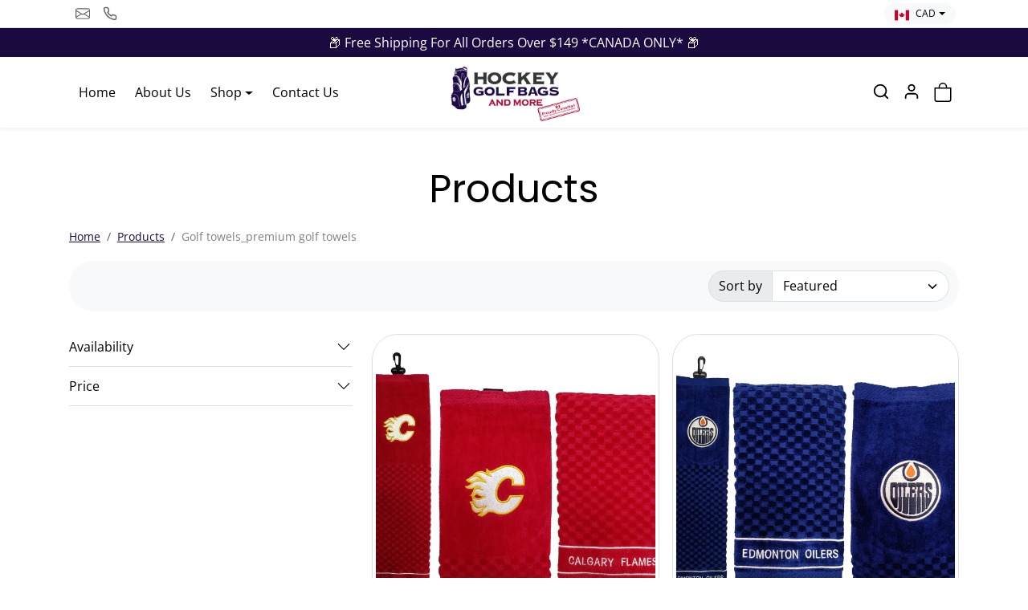

--- FILE ---
content_type: text/html; charset=utf-8
request_url: https://hockeygolfbags.com/collections/all/golf-towels_premium-golf-towels
body_size: 28381
content:




<!doctype html>
<html
    data-inactive-tab-text="✋ Continue shopping..."
    dir="ltr" 
    lang="en">
<head>
    <meta charset="utf-8">
    <meta name="viewport" content="width=device-width,initial-scale=1">
    <meta name="theme-color" content="#1b0a40">

    <link rel="canonical" href="https://hockeygolfbags.com/collections/all/golf-towels_premium-golf-towels">
    <link rel="preconnect" href="https://cdn.shopify.com" crossorigin>
    <link rel="preconnect" href="https://fonts.shopifycdn.com" crossorigin><title>
        Products
 &ndash; tagged "Golf Towels_Premium Golf Towels" &ndash; Hockey Golf Bags | NHL Team Golf Bags, Golf Gift Sets and More</title>

    

    

  
<meta property="og:site_name" content="Hockey Golf Bags | NHL Team Golf Bags, Golf Gift Sets and More">
<meta property="og:url" content="https://hockeygolfbags.com/collections/all/golf-towels_premium-golf-towels">
<meta property="og:title" content="Products">
<meta property="og:type" content="product.group">
<meta property="og:description" content="Find licensed NHL golf bags, accessories and gift sets for all your needs on the green. Shop online and have your golf bag delivered to your door. Canadian owned and operated."><meta property="og:image" content="http://hockeygolfbags.com/cdn/shop/files/standbag_5f206ec3-c14a-4a8f-8ea3-6b9a935d0d14.jpg?v=1739208194">
    <meta property="og:image:secure_url" content="https://hockeygolfbags.com/cdn/shop/files/standbag_5f206ec3-c14a-4a8f-8ea3-6b9a935d0d14.jpg?v=1739208194">
    <meta property="og:image:width" content="2048">
    <meta property="og:image:height" content="926"><meta name="twitter:card" content="summary_large_image">
<meta name="twitter:title" content="Products">
<meta name="twitter:description" content="Find licensed NHL golf bags, accessories and gift sets for all your needs on the green. Shop online and have your golf bag delivered to your door. Canadian owned and operated.">
    



  
  
  

  <script type="application/ld+json">
    {    "@context": "https://schema.org",    "@type": "BreadcrumbList",    "itemListElement": [      {        "@type": "ListItem",        "position": 1,        "name": "Home",        "item": "https://hockeygolfbags.com"      }                  ,{        "@type": "ListItem",        "position": 2,        "name": "Products",        "item": "https://hockeygolfbags.com/collections/all"      }    ]  }  
  </script>



    <script>window.performance && window.performance.mark && window.performance.mark('shopify.content_for_header.start');</script><meta id="shopify-digital-wallet" name="shopify-digital-wallet" content="/60413771989/digital_wallets/dialog">
<meta name="shopify-checkout-api-token" content="e265e513a562b7afbc33cd6cf6887cbe">
<meta id="in-context-paypal-metadata" data-shop-id="60413771989" data-venmo-supported="false" data-environment="production" data-locale="en_US" data-paypal-v4="true" data-currency="CAD">
<link rel="alternate" type="application/atom+xml" title="Feed" href="/collections/all/golf-towels_premium-golf-towels.atom" />
<script async="async" src="/checkouts/internal/preloads.js?locale=en-CA"></script>
<link rel="preconnect" href="https://shop.app" crossorigin="anonymous">
<script async="async" src="https://shop.app/checkouts/internal/preloads.js?locale=en-CA&shop_id=60413771989" crossorigin="anonymous"></script>
<script id="apple-pay-shop-capabilities" type="application/json">{"shopId":60413771989,"countryCode":"CA","currencyCode":"CAD","merchantCapabilities":["supports3DS"],"merchantId":"gid:\/\/shopify\/Shop\/60413771989","merchantName":"Hockey Golf Bags | NHL Team Golf Bags, Golf Gift Sets and More","requiredBillingContactFields":["postalAddress","email","phone"],"requiredShippingContactFields":["postalAddress","email","phone"],"shippingType":"shipping","supportedNetworks":["visa","masterCard","amex","discover","interac","jcb"],"total":{"type":"pending","label":"Hockey Golf Bags | NHL Team Golf Bags, Golf Gift Sets and More","amount":"1.00"},"shopifyPaymentsEnabled":true,"supportsSubscriptions":true}</script>
<script id="shopify-features" type="application/json">{"accessToken":"e265e513a562b7afbc33cd6cf6887cbe","betas":["rich-media-storefront-analytics"],"domain":"hockeygolfbags.com","predictiveSearch":true,"shopId":60413771989,"locale":"en"}</script>
<script>var Shopify = Shopify || {};
Shopify.shop = "hockeygolfbags1.myshopify.com";
Shopify.locale = "en";
Shopify.currency = {"active":"CAD","rate":"1.0"};
Shopify.country = "CA";
Shopify.theme = {"name":"ecomifytheme-production-v3-4-2","id":145443487957,"schema_name":"ecomify","schema_version":"3.4.2","theme_store_id":null,"role":"main"};
Shopify.theme.handle = "null";
Shopify.theme.style = {"id":null,"handle":null};
Shopify.cdnHost = "hockeygolfbags.com/cdn";
Shopify.routes = Shopify.routes || {};
Shopify.routes.root = "/";</script>
<script type="module">!function(o){(o.Shopify=o.Shopify||{}).modules=!0}(window);</script>
<script>!function(o){function n(){var o=[];function n(){o.push(Array.prototype.slice.apply(arguments))}return n.q=o,n}var t=o.Shopify=o.Shopify||{};t.loadFeatures=n(),t.autoloadFeatures=n()}(window);</script>
<script>
  window.ShopifyPay = window.ShopifyPay || {};
  window.ShopifyPay.apiHost = "shop.app\/pay";
  window.ShopifyPay.redirectState = null;
</script>
<script id="shop-js-analytics" type="application/json">{"pageType":"collection"}</script>
<script defer="defer" async type="module" src="//hockeygolfbags.com/cdn/shopifycloud/shop-js/modules/v2/client.init-shop-cart-sync_C5BV16lS.en.esm.js"></script>
<script defer="defer" async type="module" src="//hockeygolfbags.com/cdn/shopifycloud/shop-js/modules/v2/chunk.common_CygWptCX.esm.js"></script>
<script type="module">
  await import("//hockeygolfbags.com/cdn/shopifycloud/shop-js/modules/v2/client.init-shop-cart-sync_C5BV16lS.en.esm.js");
await import("//hockeygolfbags.com/cdn/shopifycloud/shop-js/modules/v2/chunk.common_CygWptCX.esm.js");

  window.Shopify.SignInWithShop?.initShopCartSync?.({"fedCMEnabled":true,"windoidEnabled":true});

</script>
<script>
  window.Shopify = window.Shopify || {};
  if (!window.Shopify.featureAssets) window.Shopify.featureAssets = {};
  window.Shopify.featureAssets['shop-js'] = {"shop-cart-sync":["modules/v2/client.shop-cart-sync_ZFArdW7E.en.esm.js","modules/v2/chunk.common_CygWptCX.esm.js"],"init-fed-cm":["modules/v2/client.init-fed-cm_CmiC4vf6.en.esm.js","modules/v2/chunk.common_CygWptCX.esm.js"],"shop-button":["modules/v2/client.shop-button_tlx5R9nI.en.esm.js","modules/v2/chunk.common_CygWptCX.esm.js"],"shop-cash-offers":["modules/v2/client.shop-cash-offers_DOA2yAJr.en.esm.js","modules/v2/chunk.common_CygWptCX.esm.js","modules/v2/chunk.modal_D71HUcav.esm.js"],"init-windoid":["modules/v2/client.init-windoid_sURxWdc1.en.esm.js","modules/v2/chunk.common_CygWptCX.esm.js"],"shop-toast-manager":["modules/v2/client.shop-toast-manager_ClPi3nE9.en.esm.js","modules/v2/chunk.common_CygWptCX.esm.js"],"init-shop-email-lookup-coordinator":["modules/v2/client.init-shop-email-lookup-coordinator_B8hsDcYM.en.esm.js","modules/v2/chunk.common_CygWptCX.esm.js"],"init-shop-cart-sync":["modules/v2/client.init-shop-cart-sync_C5BV16lS.en.esm.js","modules/v2/chunk.common_CygWptCX.esm.js"],"avatar":["modules/v2/client.avatar_BTnouDA3.en.esm.js"],"pay-button":["modules/v2/client.pay-button_FdsNuTd3.en.esm.js","modules/v2/chunk.common_CygWptCX.esm.js"],"init-customer-accounts":["modules/v2/client.init-customer-accounts_DxDtT_ad.en.esm.js","modules/v2/client.shop-login-button_C5VAVYt1.en.esm.js","modules/v2/chunk.common_CygWptCX.esm.js","modules/v2/chunk.modal_D71HUcav.esm.js"],"init-shop-for-new-customer-accounts":["modules/v2/client.init-shop-for-new-customer-accounts_ChsxoAhi.en.esm.js","modules/v2/client.shop-login-button_C5VAVYt1.en.esm.js","modules/v2/chunk.common_CygWptCX.esm.js","modules/v2/chunk.modal_D71HUcav.esm.js"],"shop-login-button":["modules/v2/client.shop-login-button_C5VAVYt1.en.esm.js","modules/v2/chunk.common_CygWptCX.esm.js","modules/v2/chunk.modal_D71HUcav.esm.js"],"init-customer-accounts-sign-up":["modules/v2/client.init-customer-accounts-sign-up_CPSyQ0Tj.en.esm.js","modules/v2/client.shop-login-button_C5VAVYt1.en.esm.js","modules/v2/chunk.common_CygWptCX.esm.js","modules/v2/chunk.modal_D71HUcav.esm.js"],"shop-follow-button":["modules/v2/client.shop-follow-button_Cva4Ekp9.en.esm.js","modules/v2/chunk.common_CygWptCX.esm.js","modules/v2/chunk.modal_D71HUcav.esm.js"],"checkout-modal":["modules/v2/client.checkout-modal_BPM8l0SH.en.esm.js","modules/v2/chunk.common_CygWptCX.esm.js","modules/v2/chunk.modal_D71HUcav.esm.js"],"lead-capture":["modules/v2/client.lead-capture_Bi8yE_yS.en.esm.js","modules/v2/chunk.common_CygWptCX.esm.js","modules/v2/chunk.modal_D71HUcav.esm.js"],"shop-login":["modules/v2/client.shop-login_D6lNrXab.en.esm.js","modules/v2/chunk.common_CygWptCX.esm.js","modules/v2/chunk.modal_D71HUcav.esm.js"],"payment-terms":["modules/v2/client.payment-terms_CZxnsJam.en.esm.js","modules/v2/chunk.common_CygWptCX.esm.js","modules/v2/chunk.modal_D71HUcav.esm.js"]};
</script>
<script id="__st">var __st={"a":60413771989,"offset":-25200,"reqid":"a60ab0c9-c9e6-4164-9dbd-7daa733166b4-1768760736","pageurl":"hockeygolfbags.com\/collections\/all\/golf-towels_premium-golf-towels","u":"711650ed4a15","p":"collection"};</script>
<script>window.ShopifyPaypalV4VisibilityTracking = true;</script>
<script id="captcha-bootstrap">!function(){'use strict';const t='contact',e='account',n='new_comment',o=[[t,t],['blogs',n],['comments',n],[t,'customer']],c=[[e,'customer_login'],[e,'guest_login'],[e,'recover_customer_password'],[e,'create_customer']],r=t=>t.map((([t,e])=>`form[action*='/${t}']:not([data-nocaptcha='true']) input[name='form_type'][value='${e}']`)).join(','),a=t=>()=>t?[...document.querySelectorAll(t)].map((t=>t.form)):[];function s(){const t=[...o],e=r(t);return a(e)}const i='password',u='form_key',d=['recaptcha-v3-token','g-recaptcha-response','h-captcha-response',i],f=()=>{try{return window.sessionStorage}catch{return}},m='__shopify_v',_=t=>t.elements[u];function p(t,e,n=!1){try{const o=window.sessionStorage,c=JSON.parse(o.getItem(e)),{data:r}=function(t){const{data:e,action:n}=t;return t[m]||n?{data:e,action:n}:{data:t,action:n}}(c);for(const[e,n]of Object.entries(r))t.elements[e]&&(t.elements[e].value=n);n&&o.removeItem(e)}catch(o){console.error('form repopulation failed',{error:o})}}const l='form_type',E='cptcha';function T(t){t.dataset[E]=!0}const w=window,h=w.document,L='Shopify',v='ce_forms',y='captcha';let A=!1;((t,e)=>{const n=(g='f06e6c50-85a8-45c8-87d0-21a2b65856fe',I='https://cdn.shopify.com/shopifycloud/storefront-forms-hcaptcha/ce_storefront_forms_captcha_hcaptcha.v1.5.2.iife.js',D={infoText:'Protected by hCaptcha',privacyText:'Privacy',termsText:'Terms'},(t,e,n)=>{const o=w[L][v],c=o.bindForm;if(c)return c(t,g,e,D).then(n);var r;o.q.push([[t,g,e,D],n]),r=I,A||(h.body.append(Object.assign(h.createElement('script'),{id:'captcha-provider',async:!0,src:r})),A=!0)});var g,I,D;w[L]=w[L]||{},w[L][v]=w[L][v]||{},w[L][v].q=[],w[L][y]=w[L][y]||{},w[L][y].protect=function(t,e){n(t,void 0,e),T(t)},Object.freeze(w[L][y]),function(t,e,n,w,h,L){const[v,y,A,g]=function(t,e,n){const i=e?o:[],u=t?c:[],d=[...i,...u],f=r(d),m=r(i),_=r(d.filter((([t,e])=>n.includes(e))));return[a(f),a(m),a(_),s()]}(w,h,L),I=t=>{const e=t.target;return e instanceof HTMLFormElement?e:e&&e.form},D=t=>v().includes(t);t.addEventListener('submit',(t=>{const e=I(t);if(!e)return;const n=D(e)&&!e.dataset.hcaptchaBound&&!e.dataset.recaptchaBound,o=_(e),c=g().includes(e)&&(!o||!o.value);(n||c)&&t.preventDefault(),c&&!n&&(function(t){try{if(!f())return;!function(t){const e=f();if(!e)return;const n=_(t);if(!n)return;const o=n.value;o&&e.removeItem(o)}(t);const e=Array.from(Array(32),(()=>Math.random().toString(36)[2])).join('');!function(t,e){_(t)||t.append(Object.assign(document.createElement('input'),{type:'hidden',name:u})),t.elements[u].value=e}(t,e),function(t,e){const n=f();if(!n)return;const o=[...t.querySelectorAll(`input[type='${i}']`)].map((({name:t})=>t)),c=[...d,...o],r={};for(const[a,s]of new FormData(t).entries())c.includes(a)||(r[a]=s);n.setItem(e,JSON.stringify({[m]:1,action:t.action,data:r}))}(t,e)}catch(e){console.error('failed to persist form',e)}}(e),e.submit())}));const S=(t,e)=>{t&&!t.dataset[E]&&(n(t,e.some((e=>e===t))),T(t))};for(const o of['focusin','change'])t.addEventListener(o,(t=>{const e=I(t);D(e)&&S(e,y())}));const B=e.get('form_key'),M=e.get(l),P=B&&M;t.addEventListener('DOMContentLoaded',(()=>{const t=y();if(P)for(const e of t)e.elements[l].value===M&&p(e,B);[...new Set([...A(),...v().filter((t=>'true'===t.dataset.shopifyCaptcha))])].forEach((e=>S(e,t)))}))}(h,new URLSearchParams(w.location.search),n,t,e,['guest_login'])})(!0,!0)}();</script>
<script integrity="sha256-4kQ18oKyAcykRKYeNunJcIwy7WH5gtpwJnB7kiuLZ1E=" data-source-attribution="shopify.loadfeatures" defer="defer" src="//hockeygolfbags.com/cdn/shopifycloud/storefront/assets/storefront/load_feature-a0a9edcb.js" crossorigin="anonymous"></script>
<script crossorigin="anonymous" defer="defer" src="//hockeygolfbags.com/cdn/shopifycloud/storefront/assets/shopify_pay/storefront-65b4c6d7.js?v=20250812"></script>
<script data-source-attribution="shopify.dynamic_checkout.dynamic.init">var Shopify=Shopify||{};Shopify.PaymentButton=Shopify.PaymentButton||{isStorefrontPortableWallets:!0,init:function(){window.Shopify.PaymentButton.init=function(){};var t=document.createElement("script");t.src="https://hockeygolfbags.com/cdn/shopifycloud/portable-wallets/latest/portable-wallets.en.js",t.type="module",document.head.appendChild(t)}};
</script>
<script data-source-attribution="shopify.dynamic_checkout.buyer_consent">
  function portableWalletsHideBuyerConsent(e){var t=document.getElementById("shopify-buyer-consent"),n=document.getElementById("shopify-subscription-policy-button");t&&n&&(t.classList.add("hidden"),t.setAttribute("aria-hidden","true"),n.removeEventListener("click",e))}function portableWalletsShowBuyerConsent(e){var t=document.getElementById("shopify-buyer-consent"),n=document.getElementById("shopify-subscription-policy-button");t&&n&&(t.classList.remove("hidden"),t.removeAttribute("aria-hidden"),n.addEventListener("click",e))}window.Shopify?.PaymentButton&&(window.Shopify.PaymentButton.hideBuyerConsent=portableWalletsHideBuyerConsent,window.Shopify.PaymentButton.showBuyerConsent=portableWalletsShowBuyerConsent);
</script>
<script data-source-attribution="shopify.dynamic_checkout.cart.bootstrap">document.addEventListener("DOMContentLoaded",(function(){function t(){return document.querySelector("shopify-accelerated-checkout-cart, shopify-accelerated-checkout")}if(t())Shopify.PaymentButton.init();else{new MutationObserver((function(e,n){t()&&(Shopify.PaymentButton.init(),n.disconnect())})).observe(document.body,{childList:!0,subtree:!0})}}));
</script>
<link id="shopify-accelerated-checkout-styles" rel="stylesheet" media="screen" href="https://hockeygolfbags.com/cdn/shopifycloud/portable-wallets/latest/accelerated-checkout-backwards-compat.css" crossorigin="anonymous">
<style id="shopify-accelerated-checkout-cart">
        #shopify-buyer-consent {
  margin-top: 1em;
  display: inline-block;
  width: 100%;
}

#shopify-buyer-consent.hidden {
  display: none;
}

#shopify-subscription-policy-button {
  background: none;
  border: none;
  padding: 0;
  text-decoration: underline;
  font-size: inherit;
  cursor: pointer;
}

#shopify-subscription-policy-button::before {
  box-shadow: none;
}

      </style>

<script>window.performance && window.performance.mark && window.performance.mark('shopify.content_for_header.end');</script>

    
        <link href="//hockeygolfbags.com/cdn/shop/t/7/assets/vendor-bootstrap.min.css?v=170947543712260450831733364750" rel="stylesheet">
    

    <style>
        :root {
            
                --bs-border-color: var(--bs-light-darken-10);
            
        }
        
            body {
                user-select: none;
            }
        
    </style>

    <link href="//hockeygolfbags.com/cdn/shop/t/7/assets/vendor-splide.min.css?v=44329677166622589231733364751" rel="stylesheet" media="print" onload="this.media='all'">
    <link href="//hockeygolfbags.com/cdn/shop/t/7/assets/vendor-animate.min.css?v=117445339244174673761733364750" rel="stylesheet" media="print" onload="this.media='all'">
    <link href="//hockeygolfbags.com/cdn/shop/t/7/assets/variables.css?v=110647356158294535041759333596" rel="stylesheet">
    <link href="//hockeygolfbags.com/cdn/shop/t/7/assets/base.css?v=98382617354493790281733364750" rel="stylesheet">
    <link href="//hockeygolfbags.com/cdn/shop/t/7/assets/general.css?v=88173299263958681541733364750" rel="stylesheet">
    <link href="//hockeygolfbags.com/cdn/shop/t/7/assets/sections.css?v=129186642203940710891733364750" rel="stylesheet">
    <link href="//hockeygolfbags.com/cdn/shop/t/7/assets/collection.css?v=59361509854535386641733364750" rel="stylesheet">
    <link href="//hockeygolfbags.com/cdn/shop/t/7/assets/product.css?v=69050271728290261291733364750" rel="stylesheet">
    <link href="//hockeygolfbags.com/cdn/shop/t/7/assets/cart.css?v=21145583973142786571733364750" rel="stylesheet">
    <link href="//hockeygolfbags.com/cdn/shop/t/7/assets/animate.min.css?v=115639684294252348841733364750" rel="stylesheet">

    

    <link href="//hockeygolfbags.com/cdn/shop/t/7/assets/custom.css?v=116242716460597526281733364750" rel="stylesheet">

    <script>
        Shopify.money_format = '${{amount}}'
        window.theme = {
            product: {
                addToCart: 'Add To Cart',
                addedToCart: '✓ Added to cart',
                soldOut: 'Sold out',
                unavailable: 'Unavailable',
                priceRegular: 'Regular price',
                priceFrom: 'From',
                priceSale: 'Sale price',
                save: 'Save',
            }
        }
        
            document.addEventListener('contextmenu', event => event.preventDefault());
        
        
    </script>

    
        <link href="//hockeygolfbags.com/cdn/shop/t/7/assets/vendor-nouislider.min.css?v=37059483690359527951733364751" rel="stylesheet" media="print" onload="this.media='all'">
        <script src="//hockeygolfbags.com/cdn/shop/t/7/assets/vendor-nouislider.min.js?v=52247572922176386261733364751" defer></script>
    

    

    <script src="//hockeygolfbags.com/cdn/shopifycloud/storefront/assets/themes_support/shopify_common-5f594365.js" defer></script>
    <script src="//hockeygolfbags.com/cdn/shop/t/7/assets/vendor-bootstrap.bundle.min.js?v=50211469825826101081733364750" defer></script>
    <script src="//hockeygolfbags.com/cdn/shop/t/7/assets/vendor-splide.min.js?v=73338738898036601811733364751" defer></script>
    <script src="//hockeygolfbags.com/cdn/shop/t/7/assets/base.js?v=109618417612465011761733364750" defer></script>
    <script src="//hockeygolfbags.com/cdn/shop/t/7/assets/general.js?v=107164351204035974541733364750" defer></script>
    <script src="//hockeygolfbags.com/cdn/shop/t/7/assets/search.js?v=156372904200393363331733364750" defer></script>
    <script src="//hockeygolfbags.com/cdn/shop/t/7/assets/sections.js?v=170382455248930429501733364750" defer></script>
    <script src="//hockeygolfbags.com/cdn/shop/t/7/assets/collection.js?v=62447558981962021733364750" defer></script>
    <script src="//hockeygolfbags.com/cdn/shop/t/7/assets/product.js?v=93127991062773320091733364750" defer></script>
    <script src="//hockeygolfbags.com/cdn/shop/t/7/assets/cart.js?v=23706751352150479071733364750" defer></script>
    <script src="//hockeygolfbags.com/cdn/shop/t/7/assets/custom.js?v=145271631312495905001733364750" defer></script>

    
  
  <script src="https://js.afterpay.com/afterpay-1.x.js" async></script>

<link href="https://monorail-edge.shopifysvc.com" rel="dns-prefetch">
<script>(function(){if ("sendBeacon" in navigator && "performance" in window) {try {var session_token_from_headers = performance.getEntriesByType('navigation')[0].serverTiming.find(x => x.name == '_s').description;} catch {var session_token_from_headers = undefined;}var session_cookie_matches = document.cookie.match(/_shopify_s=([^;]*)/);var session_token_from_cookie = session_cookie_matches && session_cookie_matches.length === 2 ? session_cookie_matches[1] : "";var session_token = session_token_from_headers || session_token_from_cookie || "";function handle_abandonment_event(e) {var entries = performance.getEntries().filter(function(entry) {return /monorail-edge.shopifysvc.com/.test(entry.name);});if (!window.abandonment_tracked && entries.length === 0) {window.abandonment_tracked = true;var currentMs = Date.now();var navigation_start = performance.timing.navigationStart;var payload = {shop_id: 60413771989,url: window.location.href,navigation_start,duration: currentMs - navigation_start,session_token,page_type: "collection"};window.navigator.sendBeacon("https://monorail-edge.shopifysvc.com/v1/produce", JSON.stringify({schema_id: "online_store_buyer_site_abandonment/1.1",payload: payload,metadata: {event_created_at_ms: currentMs,event_sent_at_ms: currentMs}}));}}window.addEventListener('pagehide', handle_abandonment_event);}}());</script>
<script id="web-pixels-manager-setup">(function e(e,d,r,n,o){if(void 0===o&&(o={}),!Boolean(null===(a=null===(i=window.Shopify)||void 0===i?void 0:i.analytics)||void 0===a?void 0:a.replayQueue)){var i,a;window.Shopify=window.Shopify||{};var t=window.Shopify;t.analytics=t.analytics||{};var s=t.analytics;s.replayQueue=[],s.publish=function(e,d,r){return s.replayQueue.push([e,d,r]),!0};try{self.performance.mark("wpm:start")}catch(e){}var l=function(){var e={modern:/Edge?\/(1{2}[4-9]|1[2-9]\d|[2-9]\d{2}|\d{4,})\.\d+(\.\d+|)|Firefox\/(1{2}[4-9]|1[2-9]\d|[2-9]\d{2}|\d{4,})\.\d+(\.\d+|)|Chrom(ium|e)\/(9{2}|\d{3,})\.\d+(\.\d+|)|(Maci|X1{2}).+ Version\/(15\.\d+|(1[6-9]|[2-9]\d|\d{3,})\.\d+)([,.]\d+|)( \(\w+\)|)( Mobile\/\w+|) Safari\/|Chrome.+OPR\/(9{2}|\d{3,})\.\d+\.\d+|(CPU[ +]OS|iPhone[ +]OS|CPU[ +]iPhone|CPU IPhone OS|CPU iPad OS)[ +]+(15[._]\d+|(1[6-9]|[2-9]\d|\d{3,})[._]\d+)([._]\d+|)|Android:?[ /-](13[3-9]|1[4-9]\d|[2-9]\d{2}|\d{4,})(\.\d+|)(\.\d+|)|Android.+Firefox\/(13[5-9]|1[4-9]\d|[2-9]\d{2}|\d{4,})\.\d+(\.\d+|)|Android.+Chrom(ium|e)\/(13[3-9]|1[4-9]\d|[2-9]\d{2}|\d{4,})\.\d+(\.\d+|)|SamsungBrowser\/([2-9]\d|\d{3,})\.\d+/,legacy:/Edge?\/(1[6-9]|[2-9]\d|\d{3,})\.\d+(\.\d+|)|Firefox\/(5[4-9]|[6-9]\d|\d{3,})\.\d+(\.\d+|)|Chrom(ium|e)\/(5[1-9]|[6-9]\d|\d{3,})\.\d+(\.\d+|)([\d.]+$|.*Safari\/(?![\d.]+ Edge\/[\d.]+$))|(Maci|X1{2}).+ Version\/(10\.\d+|(1[1-9]|[2-9]\d|\d{3,})\.\d+)([,.]\d+|)( \(\w+\)|)( Mobile\/\w+|) Safari\/|Chrome.+OPR\/(3[89]|[4-9]\d|\d{3,})\.\d+\.\d+|(CPU[ +]OS|iPhone[ +]OS|CPU[ +]iPhone|CPU IPhone OS|CPU iPad OS)[ +]+(10[._]\d+|(1[1-9]|[2-9]\d|\d{3,})[._]\d+)([._]\d+|)|Android:?[ /-](13[3-9]|1[4-9]\d|[2-9]\d{2}|\d{4,})(\.\d+|)(\.\d+|)|Mobile Safari.+OPR\/([89]\d|\d{3,})\.\d+\.\d+|Android.+Firefox\/(13[5-9]|1[4-9]\d|[2-9]\d{2}|\d{4,})\.\d+(\.\d+|)|Android.+Chrom(ium|e)\/(13[3-9]|1[4-9]\d|[2-9]\d{2}|\d{4,})\.\d+(\.\d+|)|Android.+(UC? ?Browser|UCWEB|U3)[ /]?(15\.([5-9]|\d{2,})|(1[6-9]|[2-9]\d|\d{3,})\.\d+)\.\d+|SamsungBrowser\/(5\.\d+|([6-9]|\d{2,})\.\d+)|Android.+MQ{2}Browser\/(14(\.(9|\d{2,})|)|(1[5-9]|[2-9]\d|\d{3,})(\.\d+|))(\.\d+|)|K[Aa][Ii]OS\/(3\.\d+|([4-9]|\d{2,})\.\d+)(\.\d+|)/},d=e.modern,r=e.legacy,n=navigator.userAgent;return n.match(d)?"modern":n.match(r)?"legacy":"unknown"}(),u="modern"===l?"modern":"legacy",c=(null!=n?n:{modern:"",legacy:""})[u],f=function(e){return[e.baseUrl,"/wpm","/b",e.hashVersion,"modern"===e.buildTarget?"m":"l",".js"].join("")}({baseUrl:d,hashVersion:r,buildTarget:u}),m=function(e){var d=e.version,r=e.bundleTarget,n=e.surface,o=e.pageUrl,i=e.monorailEndpoint;return{emit:function(e){var a=e.status,t=e.errorMsg,s=(new Date).getTime(),l=JSON.stringify({metadata:{event_sent_at_ms:s},events:[{schema_id:"web_pixels_manager_load/3.1",payload:{version:d,bundle_target:r,page_url:o,status:a,surface:n,error_msg:t},metadata:{event_created_at_ms:s}}]});if(!i)return console&&console.warn&&console.warn("[Web Pixels Manager] No Monorail endpoint provided, skipping logging."),!1;try{return self.navigator.sendBeacon.bind(self.navigator)(i,l)}catch(e){}var u=new XMLHttpRequest;try{return u.open("POST",i,!0),u.setRequestHeader("Content-Type","text/plain"),u.send(l),!0}catch(e){return console&&console.warn&&console.warn("[Web Pixels Manager] Got an unhandled error while logging to Monorail."),!1}}}}({version:r,bundleTarget:l,surface:e.surface,pageUrl:self.location.href,monorailEndpoint:e.monorailEndpoint});try{o.browserTarget=l,function(e){var d=e.src,r=e.async,n=void 0===r||r,o=e.onload,i=e.onerror,a=e.sri,t=e.scriptDataAttributes,s=void 0===t?{}:t,l=document.createElement("script"),u=document.querySelector("head"),c=document.querySelector("body");if(l.async=n,l.src=d,a&&(l.integrity=a,l.crossOrigin="anonymous"),s)for(var f in s)if(Object.prototype.hasOwnProperty.call(s,f))try{l.dataset[f]=s[f]}catch(e){}if(o&&l.addEventListener("load",o),i&&l.addEventListener("error",i),u)u.appendChild(l);else{if(!c)throw new Error("Did not find a head or body element to append the script");c.appendChild(l)}}({src:f,async:!0,onload:function(){if(!function(){var e,d;return Boolean(null===(d=null===(e=window.Shopify)||void 0===e?void 0:e.analytics)||void 0===d?void 0:d.initialized)}()){var d=window.webPixelsManager.init(e)||void 0;if(d){var r=window.Shopify.analytics;r.replayQueue.forEach((function(e){var r=e[0],n=e[1],o=e[2];d.publishCustomEvent(r,n,o)})),r.replayQueue=[],r.publish=d.publishCustomEvent,r.visitor=d.visitor,r.initialized=!0}}},onerror:function(){return m.emit({status:"failed",errorMsg:"".concat(f," has failed to load")})},sri:function(e){var d=/^sha384-[A-Za-z0-9+/=]+$/;return"string"==typeof e&&d.test(e)}(c)?c:"",scriptDataAttributes:o}),m.emit({status:"loading"})}catch(e){m.emit({status:"failed",errorMsg:(null==e?void 0:e.message)||"Unknown error"})}}})({shopId: 60413771989,storefrontBaseUrl: "https://hockeygolfbags.com",extensionsBaseUrl: "https://extensions.shopifycdn.com/cdn/shopifycloud/web-pixels-manager",monorailEndpoint: "https://monorail-edge.shopifysvc.com/unstable/produce_batch",surface: "storefront-renderer",enabledBetaFlags: ["2dca8a86"],webPixelsConfigList: [{"id":"shopify-app-pixel","configuration":"{}","eventPayloadVersion":"v1","runtimeContext":"STRICT","scriptVersion":"0450","apiClientId":"shopify-pixel","type":"APP","privacyPurposes":["ANALYTICS","MARKETING"]},{"id":"shopify-custom-pixel","eventPayloadVersion":"v1","runtimeContext":"LAX","scriptVersion":"0450","apiClientId":"shopify-pixel","type":"CUSTOM","privacyPurposes":["ANALYTICS","MARKETING"]}],isMerchantRequest: false,initData: {"shop":{"name":"Hockey Golf Bags | NHL Team Golf Bags, Golf Gift Sets and More","paymentSettings":{"currencyCode":"CAD"},"myshopifyDomain":"hockeygolfbags1.myshopify.com","countryCode":"CA","storefrontUrl":"https:\/\/hockeygolfbags.com"},"customer":null,"cart":null,"checkout":null,"productVariants":[],"purchasingCompany":null},},"https://hockeygolfbags.com/cdn","fcfee988w5aeb613cpc8e4bc33m6693e112",{"modern":"","legacy":""},{"shopId":"60413771989","storefrontBaseUrl":"https:\/\/hockeygolfbags.com","extensionBaseUrl":"https:\/\/extensions.shopifycdn.com\/cdn\/shopifycloud\/web-pixels-manager","surface":"storefront-renderer","enabledBetaFlags":"[\"2dca8a86\"]","isMerchantRequest":"false","hashVersion":"fcfee988w5aeb613cpc8e4bc33m6693e112","publish":"custom","events":"[[\"page_viewed\",{}],[\"collection_viewed\",{\"collection\":{\"id\":\"\",\"title\":\"Products\",\"productVariants\":[{\"price\":{\"amount\":34.99,\"currencyCode\":\"CAD\"},\"product\":{\"title\":\"Premium Golf Towel Calgary Flames\",\"vendor\":\"Hockey Golf Bags | NHL Team Golf Bags, Golf Gift Sets and More\",\"id\":\"7580581069013\",\"untranslatedTitle\":\"Premium Golf Towel Calgary Flames\",\"url\":\"\/products\/premium-golf-towel-calgary-flames\",\"type\":\"\"},\"id\":\"42637862043861\",\"image\":{\"src\":\"\/\/hockeygolfbags.com\/cdn\/shop\/products\/calgary5.6.jpg?v=1646002153\"},\"sku\":\"NHLPGT-CAL\",\"title\":\"Default Title\",\"untranslatedTitle\":\"Default Title\"},{\"price\":{\"amount\":34.99,\"currencyCode\":\"CAD\"},\"product\":{\"title\":\"Premium Golf Towel Edmonton Oilers\",\"vendor\":\"Hockey Golf Bags | NHL Team Golf Bags, Golf Gift Sets and More\",\"id\":\"7580581101781\",\"untranslatedTitle\":\"Premium Golf Towel Edmonton Oilers\",\"url\":\"\/products\/premium-golf-towel-edmonton-oilers\",\"type\":\"\"},\"id\":\"42637862076629\",\"image\":{\"src\":\"\/\/hockeygolfbags.com\/cdn\/shop\/products\/edmonton5.6.jpg?v=1646002227\"},\"sku\":\"NHLPGT-EDM\",\"title\":\"Default Title\",\"untranslatedTitle\":\"Default Title\"},{\"price\":{\"amount\":34.99,\"currencyCode\":\"CAD\"},\"product\":{\"title\":\"Premium Golf Towel Montreal Canadiens\",\"vendor\":\"Hockey Golf Bags | NHL Team Golf Bags, Golf Gift Sets and More\",\"id\":\"7580581134549\",\"untranslatedTitle\":\"Premium Golf Towel Montreal Canadiens\",\"url\":\"\/products\/premium-golf-towel-montreal-canadiens\",\"type\":\"\"},\"id\":\"42637862109397\",\"image\":{\"src\":\"\/\/hockeygolfbags.com\/cdn\/shop\/products\/montreal5.6.jpg?v=1646002292\"},\"sku\":\"NHLPGT-MON\",\"title\":\"Default Title\",\"untranslatedTitle\":\"Default Title\"},{\"price\":{\"amount\":34.99,\"currencyCode\":\"CAD\"},\"product\":{\"title\":\"Premium Golf Towel Ottawa Senators\",\"vendor\":\"Hockey Golf Bags | NHL Team Golf Bags, Golf Gift Sets and More\",\"id\":\"7580581167317\",\"untranslatedTitle\":\"Premium Golf Towel Ottawa Senators\",\"url\":\"\/products\/premium-golf-towel-ottawa-senators\",\"type\":\"\"},\"id\":\"42637862142165\",\"image\":{\"src\":\"\/\/hockeygolfbags.com\/cdn\/shop\/products\/ottawa5.6.jpg?v=1646002321\"},\"sku\":\"NHLPGT-OTT\",\"title\":\"Default Title\",\"untranslatedTitle\":\"Default Title\"},{\"price\":{\"amount\":34.99,\"currencyCode\":\"CAD\"},\"product\":{\"title\":\"Premium Golf Towel Toronto Maple Leafs\",\"vendor\":\"Hockey Golf Bags | NHL Team Golf Bags, Golf Gift Sets and More\",\"id\":\"7580581200085\",\"untranslatedTitle\":\"Premium Golf Towel Toronto Maple Leafs\",\"url\":\"\/products\/premium-golf-towel-toronto-maple-leafs\",\"type\":\"\"},\"id\":\"42637862174933\",\"image\":{\"src\":\"\/\/hockeygolfbags.com\/cdn\/shop\/products\/Torontotowelrevised.5.14.jpg?v=1646002374\"},\"sku\":\"NHLPGT-TOR\",\"title\":\"Default Title\",\"untranslatedTitle\":\"Default Title\"},{\"price\":{\"amount\":34.99,\"currencyCode\":\"CAD\"},\"product\":{\"title\":\"Premium Golf Towel Vancouver Canucks\",\"vendor\":\"Hockey Golf Bags | NHL Team Golf Bags, Golf Gift Sets and More\",\"id\":\"7580581265621\",\"untranslatedTitle\":\"Premium Golf Towel Vancouver Canucks\",\"url\":\"\/products\/premium-golf-towel-vancouver-canucks\",\"type\":\"\"},\"id\":\"42637862240469\",\"image\":{\"src\":\"\/\/hockeygolfbags.com\/cdn\/shop\/products\/vancouver5.6.jpg?v=1646002414\"},\"sku\":\"NHLPGT-VAN\",\"title\":\"Default Title\",\"untranslatedTitle\":\"Default Title\"},{\"price\":{\"amount\":34.99,\"currencyCode\":\"CAD\"},\"product\":{\"title\":\"Premium Golf Towel Winnipeg Jets\",\"vendor\":\"Hockey Golf Bags | NHL Team Golf Bags, Golf Gift Sets and More\",\"id\":\"7580581298389\",\"untranslatedTitle\":\"Premium Golf Towel Winnipeg Jets\",\"url\":\"\/products\/premium-golf-towel-winnipeg-jets\",\"type\":\"\"},\"id\":\"42637862273237\",\"image\":{\"src\":\"\/\/hockeygolfbags.com\/cdn\/shop\/products\/winnipeg5.6.jpg?v=1646002450\"},\"sku\":\"NHLPGT-WIN\",\"title\":\"Default Title\",\"untranslatedTitle\":\"Default Title\"}]}}]]"});</script><script>
  window.ShopifyAnalytics = window.ShopifyAnalytics || {};
  window.ShopifyAnalytics.meta = window.ShopifyAnalytics.meta || {};
  window.ShopifyAnalytics.meta.currency = 'CAD';
  var meta = {"products":[{"id":7580581069013,"gid":"gid:\/\/shopify\/Product\/7580581069013","vendor":"Hockey Golf Bags | NHL Team Golf Bags, Golf Gift Sets and More","type":"","handle":"premium-golf-towel-calgary-flames","variants":[{"id":42637862043861,"price":3499,"name":"Premium Golf Towel Calgary Flames","public_title":null,"sku":"NHLPGT-CAL"}],"remote":false},{"id":7580581101781,"gid":"gid:\/\/shopify\/Product\/7580581101781","vendor":"Hockey Golf Bags | NHL Team Golf Bags, Golf Gift Sets and More","type":"","handle":"premium-golf-towel-edmonton-oilers","variants":[{"id":42637862076629,"price":3499,"name":"Premium Golf Towel Edmonton Oilers","public_title":null,"sku":"NHLPGT-EDM"}],"remote":false},{"id":7580581134549,"gid":"gid:\/\/shopify\/Product\/7580581134549","vendor":"Hockey Golf Bags | NHL Team Golf Bags, Golf Gift Sets and More","type":"","handle":"premium-golf-towel-montreal-canadiens","variants":[{"id":42637862109397,"price":3499,"name":"Premium Golf Towel Montreal Canadiens","public_title":null,"sku":"NHLPGT-MON"}],"remote":false},{"id":7580581167317,"gid":"gid:\/\/shopify\/Product\/7580581167317","vendor":"Hockey Golf Bags | NHL Team Golf Bags, Golf Gift Sets and More","type":"","handle":"premium-golf-towel-ottawa-senators","variants":[{"id":42637862142165,"price":3499,"name":"Premium Golf Towel Ottawa Senators","public_title":null,"sku":"NHLPGT-OTT"}],"remote":false},{"id":7580581200085,"gid":"gid:\/\/shopify\/Product\/7580581200085","vendor":"Hockey Golf Bags | NHL Team Golf Bags, Golf Gift Sets and More","type":"","handle":"premium-golf-towel-toronto-maple-leafs","variants":[{"id":42637862174933,"price":3499,"name":"Premium Golf Towel Toronto Maple Leafs","public_title":null,"sku":"NHLPGT-TOR"}],"remote":false},{"id":7580581265621,"gid":"gid:\/\/shopify\/Product\/7580581265621","vendor":"Hockey Golf Bags | NHL Team Golf Bags, Golf Gift Sets and More","type":"","handle":"premium-golf-towel-vancouver-canucks","variants":[{"id":42637862240469,"price":3499,"name":"Premium Golf Towel Vancouver Canucks","public_title":null,"sku":"NHLPGT-VAN"}],"remote":false},{"id":7580581298389,"gid":"gid:\/\/shopify\/Product\/7580581298389","vendor":"Hockey Golf Bags | NHL Team Golf Bags, Golf Gift Sets and More","type":"","handle":"premium-golf-towel-winnipeg-jets","variants":[{"id":42637862273237,"price":3499,"name":"Premium Golf Towel Winnipeg Jets","public_title":null,"sku":"NHLPGT-WIN"}],"remote":false}],"page":{"pageType":"collection","requestId":"a60ab0c9-c9e6-4164-9dbd-7daa733166b4-1768760736"}};
  for (var attr in meta) {
    window.ShopifyAnalytics.meta[attr] = meta[attr];
  }
</script>
<script class="analytics">
  (function () {
    var customDocumentWrite = function(content) {
      var jquery = null;

      if (window.jQuery) {
        jquery = window.jQuery;
      } else if (window.Checkout && window.Checkout.$) {
        jquery = window.Checkout.$;
      }

      if (jquery) {
        jquery('body').append(content);
      }
    };

    var hasLoggedConversion = function(token) {
      if (token) {
        return document.cookie.indexOf('loggedConversion=' + token) !== -1;
      }
      return false;
    }

    var setCookieIfConversion = function(token) {
      if (token) {
        var twoMonthsFromNow = new Date(Date.now());
        twoMonthsFromNow.setMonth(twoMonthsFromNow.getMonth() + 2);

        document.cookie = 'loggedConversion=' + token + '; expires=' + twoMonthsFromNow;
      }
    }

    var trekkie = window.ShopifyAnalytics.lib = window.trekkie = window.trekkie || [];
    if (trekkie.integrations) {
      return;
    }
    trekkie.methods = [
      'identify',
      'page',
      'ready',
      'track',
      'trackForm',
      'trackLink'
    ];
    trekkie.factory = function(method) {
      return function() {
        var args = Array.prototype.slice.call(arguments);
        args.unshift(method);
        trekkie.push(args);
        return trekkie;
      };
    };
    for (var i = 0; i < trekkie.methods.length; i++) {
      var key = trekkie.methods[i];
      trekkie[key] = trekkie.factory(key);
    }
    trekkie.load = function(config) {
      trekkie.config = config || {};
      trekkie.config.initialDocumentCookie = document.cookie;
      var first = document.getElementsByTagName('script')[0];
      var script = document.createElement('script');
      script.type = 'text/javascript';
      script.onerror = function(e) {
        var scriptFallback = document.createElement('script');
        scriptFallback.type = 'text/javascript';
        scriptFallback.onerror = function(error) {
                var Monorail = {
      produce: function produce(monorailDomain, schemaId, payload) {
        var currentMs = new Date().getTime();
        var event = {
          schema_id: schemaId,
          payload: payload,
          metadata: {
            event_created_at_ms: currentMs,
            event_sent_at_ms: currentMs
          }
        };
        return Monorail.sendRequest("https://" + monorailDomain + "/v1/produce", JSON.stringify(event));
      },
      sendRequest: function sendRequest(endpointUrl, payload) {
        // Try the sendBeacon API
        if (window && window.navigator && typeof window.navigator.sendBeacon === 'function' && typeof window.Blob === 'function' && !Monorail.isIos12()) {
          var blobData = new window.Blob([payload], {
            type: 'text/plain'
          });

          if (window.navigator.sendBeacon(endpointUrl, blobData)) {
            return true;
          } // sendBeacon was not successful

        } // XHR beacon

        var xhr = new XMLHttpRequest();

        try {
          xhr.open('POST', endpointUrl);
          xhr.setRequestHeader('Content-Type', 'text/plain');
          xhr.send(payload);
        } catch (e) {
          console.log(e);
        }

        return false;
      },
      isIos12: function isIos12() {
        return window.navigator.userAgent.lastIndexOf('iPhone; CPU iPhone OS 12_') !== -1 || window.navigator.userAgent.lastIndexOf('iPad; CPU OS 12_') !== -1;
      }
    };
    Monorail.produce('monorail-edge.shopifysvc.com',
      'trekkie_storefront_load_errors/1.1',
      {shop_id: 60413771989,
      theme_id: 145443487957,
      app_name: "storefront",
      context_url: window.location.href,
      source_url: "//hockeygolfbags.com/cdn/s/trekkie.storefront.cd680fe47e6c39ca5d5df5f0a32d569bc48c0f27.min.js"});

        };
        scriptFallback.async = true;
        scriptFallback.src = '//hockeygolfbags.com/cdn/s/trekkie.storefront.cd680fe47e6c39ca5d5df5f0a32d569bc48c0f27.min.js';
        first.parentNode.insertBefore(scriptFallback, first);
      };
      script.async = true;
      script.src = '//hockeygolfbags.com/cdn/s/trekkie.storefront.cd680fe47e6c39ca5d5df5f0a32d569bc48c0f27.min.js';
      first.parentNode.insertBefore(script, first);
    };
    trekkie.load(
      {"Trekkie":{"appName":"storefront","development":false,"defaultAttributes":{"shopId":60413771989,"isMerchantRequest":null,"themeId":145443487957,"themeCityHash":"18315238044642700589","contentLanguage":"en","currency":"CAD","eventMetadataId":"e9bbf245-b2d8-463d-ad14-a94f5a79d19a"},"isServerSideCookieWritingEnabled":true,"monorailRegion":"shop_domain","enabledBetaFlags":["65f19447"]},"Session Attribution":{},"S2S":{"facebookCapiEnabled":false,"source":"trekkie-storefront-renderer","apiClientId":580111}}
    );

    var loaded = false;
    trekkie.ready(function() {
      if (loaded) return;
      loaded = true;

      window.ShopifyAnalytics.lib = window.trekkie;

      var originalDocumentWrite = document.write;
      document.write = customDocumentWrite;
      try { window.ShopifyAnalytics.merchantGoogleAnalytics.call(this); } catch(error) {};
      document.write = originalDocumentWrite;

      window.ShopifyAnalytics.lib.page(null,{"pageType":"collection","requestId":"a60ab0c9-c9e6-4164-9dbd-7daa733166b4-1768760736","shopifyEmitted":true});

      var match = window.location.pathname.match(/checkouts\/(.+)\/(thank_you|post_purchase)/)
      var token = match? match[1]: undefined;
      if (!hasLoggedConversion(token)) {
        setCookieIfConversion(token);
        window.ShopifyAnalytics.lib.track("Viewed Product Category",{"currency":"CAD","category":"Collection: all","collectionName":"all","nonInteraction":true},undefined,undefined,{"shopifyEmitted":true});
      }
    });


        var eventsListenerScript = document.createElement('script');
        eventsListenerScript.async = true;
        eventsListenerScript.src = "//hockeygolfbags.com/cdn/shopifycloud/storefront/assets/shop_events_listener-3da45d37.js";
        document.getElementsByTagName('head')[0].appendChild(eventsListenerScript);

})();</script>
<script
  defer
  src="https://hockeygolfbags.com/cdn/shopifycloud/perf-kit/shopify-perf-kit-3.0.4.min.js"
  data-application="storefront-renderer"
  data-shop-id="60413771989"
  data-render-region="gcp-us-central1"
  data-page-type="collection"
  data-theme-instance-id="145443487957"
  data-theme-name="ecomify"
  data-theme-version="3.4.2"
  data-monorail-region="shop_domain"
  data-resource-timing-sampling-rate="10"
  data-shs="true"
  data-shs-beacon="true"
  data-shs-export-with-fetch="true"
  data-shs-logs-sample-rate="1"
  data-shs-beacon-endpoint="https://hockeygolfbags.com/api/collect"
></script>
</head>

<body class="page-type-collection" data-theme-version="production-3.4.2" data-shopify-editor="6962862096466:356">
    <a class="visually-hidden-focusable" href="#main">
        Skip to content
    </a>
    
    <!-- BEGIN sections: header-group -->
<div id="shopify-section-sections--18509172932821__top_bar_EH863K" class="shopify-section shopify-section-group-header-group">



    


    <style>
#topbar.bg-light .nav-link,
#topbar.bg-white .nav-link {
    color: var(--bs-dark); /* Dark text for light background */
}

/* Adjusted text color for dark backgrounds */
#topbar.bg-dark .nav-link,
#topbar.bg-primary .nav-link,
#topbar.bg-secondary .nav-link {
    color: var(--bs-white); /* White text for dark background */
    opacity: .6; /* Adjust as needed */
}

#topbar .nav-link:hover,
#topbar .nav-link:focus {
    opacity: 1; /* Full opacity on hover/focus */
}

#topbar ul.social-icons .nav-link {
    display: flex;
    /* Ensure color adjustments here if necessary */
}
    </style>
<section id="topbar" class="bg-white text-body text-dark border-bottom   d-none d-xl-block">
    <div class="container">
        <div class="d-flex justify-content-between align-items-center">
            




<ul class="social-icons nav d-inline-flex mb-0" aria-label="Social media links">
    
        
        
        
    
        
        
        
    
        
        
        
    
        
        
        
    
        
        
        
    
        
        
        
    
        
        
        
    
        
        
        
    
        
        
        
    
        
        
        
    
        
        
        
    
        
        
        
            <li class="nav-item">
                <a 
                    class="nav-link p-3 text-current-color" 
                    href="info@hockeygolfbags.com"
                    target="_blank"
                    data-bs-toggle="tooltip" 
                    data-bs-placement="bottom" 
                    title="Email" aria-label="Email">
                    
                            <svg
                                xmlns="http://www.w3.org/2000/svg" 
                                width="18" 
                                height="18"
                                class="icon-social-email "
                                viewBox="0 0 16 16"
                                fill="currentColor">
                                <path d="M0 4a2 2 0 0 1 2-2h12a2 2 0 0 1 2 2v8a2 2 0 0 1-2 2H2a2 2 0 0 1-2-2V4zm2-1a1 1 0 0 0-1 1v.217l7 4.2 7-4.2V4a1 1 0 0 0-1-1H2zm13 2.383-4.758 2.855L15 11.114v-5.73zm-.034 6.878L9.271 8.82 8 9.583 6.728 8.82l-5.694 3.44A1 1 0 0 0 2 13h12a1 1 0 0 0 .966-.739zM1 11.114l4.758-2.876L1 5.383v5.73z"/>
                            </svg>
                        
                </a>
            </li>
        
    
        
        
        
            <li class="nav-item">
                <a 
                    class="nav-link p-3 text-current-color" 
                    href="+1-780-414-0668"
                    target="_blank"
                    data-bs-toggle="tooltip" 
                    data-bs-placement="bottom" 
                    title="Phone" aria-label="Phone">
                    
                            <svg 
                                xmlns="http://www.w3.org/2000/svg" 
                                width="18" 
                                height="18" 
                                viewBox="0 0 24 24" 
                                fill="none" 
                                stroke="currentColor" 
                                stroke-width="2" 
                                stroke-linecap="round" 
                                stroke-linejoin="round">
                                <path d="M22 16.92v3a2 2 0 0 1-2.18 2 19.79 19.79 0 0 1-8.63-3.07 19.5 19.5 0 0 1-6-6 19.79 19.79 0 0 1-3.07-8.67A2 2 0 0 1 4.11 2h3a2 2 0 0 1 2 1.72 12.84 12.84 0 0 0 .7 2.81 2 2 0 0 1-.45 2.11L8.09 9.91a16 16 0 0 0 6 6l1.27-1.27a2 2 0 0 1 2.11-.45 12.84 12.84 0 0 0 2.81.7A2 2 0 0 1 22 16.92z"></path>
                            </svg>
                    
                </a>
            </li>
        
    
</ul>
            <div class="d-flex align-items-center">
                <ul id="topbar-menu" class="nav justify-content-end mb-0">
                    
                </ul>
                
                    
                        
                        <div class="d-flex justify-content-center py-2 ms-3">
                            
                            
    <div class="currency-selector btn-group mx-2 dropdown">
        <button
            class="btn btn-sm px-4 d-flex align-items-center dropdown-toggle btn-light" 
            data-bs-toggle="dropdown"
            aria-expanded="false">
            <div class="me-3">
                <img src="//cdn.shopify.com/static/images/flags/ca.svg?crop=center&amp;height=18&amp;width=18" alt="Canada" srcset="//cdn.shopify.com/static/images/flags/ca.svg?crop=center&amp;height=18&amp;width=18 18w" width="18" height="18">
            </div>
            <span class="small">
                CAD
            </span>
        </button>
        <div class="dropdown-menu shadow" style="min-width: 220px;">
            <form method="post" action="/localization" id="localization_form" accept-charset="UTF-8" class="shopify-localization-form" enctype="multipart/form-data"><input type="hidden" name="form_type" value="localization" /><input type="hidden" name="utf8" value="✓" /><input type="hidden" name="_method" value="put" /><input type="hidden" name="return_to" value="/collections/all/golf-towels_premium-golf-towels" />
                <input type="hidden" name="country_code" value="CA">
                <ul 
                    class="list-group list-group-flush small" 
                    aria-labelledby="modal-localization-label">
                    
                        <button
                            class="list-group-item list-group-item-action d-flex align-items-center active"
                            data-iso-code="CA"
                            aria-current="true"
                            role="button">
                            <div class="localization-form-item-img me-3" aria-hidden="true">
                                <img src="//cdn.shopify.com/static/images/flags/ca.svg?crop=center&amp;height=20&amp;width=20" alt="Canada" srcset="//cdn.shopify.com/static/images/flags/ca.svg?crop=center&amp;height=20&amp;width=20 20w" width="20" height="20">
                            </div>
                            <div class="localization-form-item-text d-flex w-100 align-items-center justify-content-between">
                                <span>
                                    Canada
                                </span>
                                <small class="opacity-50">
                                    CAD $
                                </small>
                            </div>
                        </button>
                    
                        <button
                            class="list-group-item list-group-item-action d-flex align-items-center "
                            data-iso-code="US"
                            aria-current=""
                            role="button">
                            <div class="localization-form-item-img me-3" aria-hidden="true">
                                <img src="//cdn.shopify.com/static/images/flags/us.svg?crop=center&amp;height=20&amp;width=20" alt="United States" srcset="//cdn.shopify.com/static/images/flags/us.svg?crop=center&amp;height=20&amp;width=20 20w" width="20" height="20">
                            </div>
                            <div class="localization-form-item-text d-flex w-100 align-items-center justify-content-between">
                                <span>
                                    United States
                                </span>
                                <small class="opacity-50">
                                    USD $
                                </small>
                            </div>
                        </button>
                    
                </ul>
            </form>
        </div>
    </div>

                        </div>
                        
                    
                
            </div>
        </div>
    </div>
</section>

</div><div id="shopify-section-sections--18509172932821__announcement-bar" class="shopify-section shopify-section-group-header-group">






    <section 
        id="announcement-bar-sections--18509172932821__announcement-bar" 
        class="
            announcement-bar enter-view 
            bg-primary text-white 
            text-capitalize 
            announcement-bar-sticky 
            fs-1 
            fs-lg-2
        "
      
        >
        <div 
            class="animate__animated opacity-0 animate__fast"
            data-animate-class="animate__fadeInDown">
            <div 
                id="carousel-sections--18509172932821__announcement-bar" 
                class="carousel slide mx-auto " 
                data-bs-ride="false"
                style="max-width: 1200px;">
                <div class="carousel-inner w-auto mx-8">
                    
                        
                        <div 
                            class="carousel-item active" 
                            data-index="0"
                            >
                            
                                <div class="rte text-center lh-sm pt-3 pb-3">
                                    <p>📦 Free Shipping For All Orders Over $149 *CANADA ONLY* 📦</p>
                                    
                            
                            
                        
                                </div>
                            
                        </div>
                    
                </div>
                
            </div>
        </div>

        

    </section>

    

    




</div><div id="shopify-section-sections--18509172932821__navbar" class="shopify-section shopify-section-group-header-group sticky-top">



<nav 
    id="navbar-mobile" 
    class="navbar d-lg-none bg-body text-body shadow-sm  pt-3 pb-3">
    <div class="container d-block">
        <div class="row align-items-center">
            <div class="col-3">
                <ul class="nav flex-nowrap">
                    <a 
                        class="nav-link ms-n2"
                        href="#offcanvas-menu" 
                        data-bs-toggle="offcanvas" 
                        aria-controls="offcanvas-menu"
                        aria-label="Menu"
                        role="button">
                        <svg xmlns="http://www.w3.org/2000/svg" width="24" height="24" viewBox="0 0 24 24" fill="none" stroke="currentColor" stroke-width="2" stroke-linecap="round" stroke-linejoin="round">
                            <line x1="3" y1="12" x2="21" y2="12"></line><line x1="3" y1="6" x2="21" y2="6"></line><line x1="3" y1="18" x2="21" y2="18"></line>
                        </svg>
                        
                            
                                <span class="ms-10 extra-small text-uppercase"></span>
                            
                        
                    </a>
                </ul>
            </div>
            <div class="col-6 text-center">
                <a class="navbar-brand mx-auto py-0 " href="/">
                    
                        <img
                            class="img-fluid"
                            src="//hockeygolfbags.com/cdn/shop/files/HGB_proudlyCDN_04.png?height=160&v=1741385859" 
                            alt="Hockey Golf Bags | NHL Team Golf Bags, Golf Gift Sets and More"
                            width="185" 
                            height="80"
                            loading="lazy">
                    
                </a>
            </div>
            <div class="col-3">
                <ul class="nav justify-content-end flex-nowrap">
                    
                        <a 
                            class="nav-link px-3"
                            href="#offcanvas-search" 
                            data-bs-toggle="offcanvas" 
                            aria-controls="offcanvas-search"
                            aria-label="Search"
                            role="button">
                            <svg xmlns="http://www.w3.org/2000/svg" width="22" height="22" viewBox="0 0 24 24" fill="none" stroke="currentColor" stroke-width="2" stroke-linecap="round" stroke-linejoin="round">
                                <circle cx="11" cy="11" r="8"></circle>
                                <line x1="21" y1="21" x2="16.65" y2="16.65"></line>
                            </svg>
                        </a>
                    
                    
                    
                    <a 
                        class="cart-icon nav-link me-n2" 
                        
                            href="#offcanvas-cart" 
                            data-bs-toggle="offcanvas" 
                            aria-controls="offcanvas-cart" 
                            role="button"
                        
                        aria-label="Cart 0">
                        
        <svg xmlns="http://www.w3.org/2000/svg" width="24" height="24" fill="currentColor" class="bi bi-bag" viewBox="0 0 16 16">
            <path d="M8 1a2.5 2.5 0 0 1 2.5 2.5V4h-5v-.5A2.5 2.5 0 0 1 8 1m3.5 3v-.5a3.5 3.5 0 1 0-7 0V4H1v10a2 2 0 0 0 2 2h10a2 2 0 0 0 2-2V4zM2 5h12v9a1 1 0 0 1-1 1H3a1 1 0 0 1-1-1z"/>
        </svg>
    
                        <span 
                            class="cart-count-badge badge bg-primary"
                            hidden>
                            0
                        </span>
                    </a>  
                </ul>
            </div>
        </div>
    </div>
</nav>

<nav 
    id="navbar-desktop" 
    class="navbar d-none d-lg-block bg-body text-body shadow-sm menu-desktop-hover  pt-3 pb-3">
    <div class="container">
        <div class="row align-items-center flex-grow-1">
            <div class="col-2 order-1 text-center">
                    <a class="navbar-brand me-auto py-0 " href="/">
                        
                            <img
                                class="img-fluid"
                                src="//hockeygolfbags.com/cdn/shop/files/HGB_proudlyCDN_04.png?height=200&v=1741385859" 
                                alt="Hockey Golf Bags | NHL Team Golf Bags, Golf Gift Sets and More"
                                width="231" 
                                height="100"
                                loading="lazy">
                        
                </a>
            </div>
            <div class="col-5 order-0">
                


<ul class="nav nav-links ">
    
        
        
            
                <li class="nav-item">
                    <a
                        class="nav-link rounded  fs-2 " 
                        href="/"
                        aria-current="">
                        Home
                    </a>
                </li>
            
        
    
        
        
            
                <li class="nav-item">
                    <a
                        class="nav-link rounded  fs-2 " 
                        href="/pages/about-us"
                        aria-current="">
                        About Us
                    </a>
                </li>
            
        
    
        
        
            
                <li class="nav-item dropdown position-static">
                    <a 
                        class="nav-link rounded dropdown-toggle  fs-2 " 
                        href="#"
                        data-bs-toggle="dropdown" 
                        aria-expanded="false"
                        data-index="3"
                        role="button">
                        Shop
                    </a>
                    
                        



<div class="dropdown-megamenu dropdown-menu">
    <div class="container">
        <ul class="list-unstyled row">
            
                
                    <li 
                        class="col animate__animated animate__faster animate__fadeInRight"
                        style="animation-delay: 0ms">
                        
                            <a 
                                class="dropdown-item rounded dropdown-item-level-2 " 
                                href="/collections/nhl-golf-bags"
                                aria-current="">
                                NHL Golf Bags
                            </a>
                        
                        <ul class="list-unstyled">
                            
                                <li>
                                    <a 
                                        id="navbar-grandchilditem-1" 
                                        class="dropdown-item rounded dropdown-item-level-3 " 
                                        href="/collections/nhl-stand-bags"
                                        aria-current="">
                                        • Stand Bags
                                    </a>
                                </li>
                            
                                <li>
                                    <a 
                                        id="navbar-grandchilditem-2" 
                                        class="dropdown-item rounded dropdown-item-level-3 " 
                                        href="/collections/frontpage"
                                        aria-current="">
                                        • Cart Bags
                                    </a>
                                </li>
                            
                                <li>
                                    <a 
                                        id="navbar-grandchilditem-3" 
                                        class="dropdown-item rounded dropdown-item-level-3 " 
                                        href="/collections/nhl-tour-bags"
                                        aria-current="">
                                        • Tour Bags
                                    </a>
                                </li>
                            
                        </ul>
                    </li>
                
            
                
                    <li 
                        class="col animate__animated animate__faster animate__fadeInRight"
                        style="animation-delay: 100ms">
                        
                            <a 
                                class="dropdown-item rounded dropdown-item-level-2 " 
                                href="/collections/nhl-golf-towels"
                                aria-current="">
                                NHL Golf Towels
                            </a>
                        
                        <ul class="list-unstyled">
                            
                                <li>
                                    <a 
                                        id="navbar-grandchilditem-1" 
                                        class="dropdown-item rounded dropdown-item-level-3 " 
                                        href="/collections/deluxe-velour-towels"
                                        aria-current="">
                                        • Deluxe Velour Towels
                                    </a>
                                </li>
                            
                                <li>
                                    <a 
                                        id="navbar-grandchilditem-2" 
                                        class="dropdown-item rounded dropdown-item-level-3 " 
                                        href="/collections/premium-golf-towel"
                                        aria-current="">
                                        • Premium Golf Towels
                                    </a>
                                </li>
                            
                        </ul>
                    </li>
                
            
                
                    <li 
                        class="col animate__animated animate__faster animate__fadeInRight"
                        style="animation-delay: 200ms">
                        
                            <a 
                                class="dropdown-item rounded dropdown-item-level-2 " 
                                href="/collections/gift-sets"
                                aria-current="">
                                NHL Golf Gift Sets
                            </a>
                        
                        <ul class="list-unstyled">
                            
                                <li>
                                    <a 
                                        id="navbar-grandchilditem-1" 
                                        class="dropdown-item rounded dropdown-item-level-3 " 
                                        href="/collections/2-piece-golf-gift-sets"
                                        aria-current="">
                                        • 2 Piece Gift Set
                                    </a>
                                </li>
                            
                                <li>
                                    <a 
                                        id="navbar-grandchilditem-2" 
                                        class="dropdown-item rounded dropdown-item-level-3 " 
                                        href="/collections/4-piece-gift-set"
                                        aria-current="">
                                        • 4 Piece Gift Set
                                    </a>
                                </li>
                            
                                <li>
                                    <a 
                                        id="navbar-grandchilditem-3" 
                                        class="dropdown-item rounded dropdown-item-level-3 " 
                                        href="/collections/cprdts"
                                        aria-current="">
                                        • Divot Tool & 4 Ball Gift Set
                                    </a>
                                </li>
                            
                                <li>
                                    <a 
                                        id="navbar-grandchilditem-4" 
                                        class="dropdown-item rounded dropdown-item-level-3 " 
                                        href="/collections/cptbt"
                                        aria-current="">
                                        • Towel, Ball, Tees Gift Set
                                    </a>
                                </li>
                            
                                <li>
                                    <a 
                                        id="navbar-grandchilditem-5" 
                                        class="dropdown-item rounded dropdown-item-level-3 " 
                                        href="/collections/dlxset"
                                        aria-current="">
                                        • Deluxe Gift Tin Set
                                    </a>
                                </li>
                            
                        </ul>
                    </li>
                
            
                
                    <li 
                        class="col animate__animated animate__faster animate__fadeInRight"
                        style="animation-delay: 300ms">
                        
                            <a 
                                class="dropdown-item rounded dropdown-item-level-2 " 
                                href="/collections/divot-tools"
                                aria-current="">
                                Divot Tools
                            </a>
                        
                        <ul class="list-unstyled">
                            
                                <li>
                                    <a 
                                        id="navbar-grandchilditem-1" 
                                        class="dropdown-item rounded dropdown-item-level-3 " 
                                        href="/collections/brass-divot-tool-w-ball-marker"
                                        aria-current="">
                                        • Brass Divot Tool w/Ball Marker
                                    </a>
                                </li>
                            
                                <li>
                                    <a 
                                        id="navbar-grandchilditem-2" 
                                        class="dropdown-item rounded dropdown-item-level-3 " 
                                        href="/collections/fix-it-tools"
                                        aria-current="">
                                        • Fix It  Tools
                                    </a>
                                </li>
                            
                                <li>
                                    <a 
                                        id="navbar-grandchilditem-3" 
                                        class="dropdown-item rounded dropdown-item-level-3 " 
                                        href="/collections/jersey-divot-tools"
                                        aria-current="">
                                        • Jersey Divot Tools
                                    </a>
                                </li>
                            
                        </ul>
                    </li>
                
            
                
                    <li 
                        class="col animate__animated animate__faster animate__fadeInRight"
                        style="animation-delay: 400ms">
                        
                            <a 
                                class="dropdown-item rounded dropdown-item-level-2 " 
                                href="/collections/vintage-head-covers"
                                aria-current="">
                                Vintage Head Covers
                            </a>
                        
                        <ul class="list-unstyled">
                            
                        </ul>
                    </li>
                
            
                
                    <li 
                        class="col animate__animated animate__faster animate__fadeInRight"
                        style="animation-delay: 500ms">
                        
                            <a 
                                class="dropdown-item rounded dropdown-item-level-2 " 
                                href="/collections/blade-putter-cover"
                                aria-current="">
                                Blade Putter Covers
                            </a>
                        
                        <ul class="list-unstyled">
                            
                        </ul>
                    </li>
                
            
                
                    <li 
                        class="col animate__animated animate__faster animate__fadeInRight"
                        style="animation-delay: 600ms">
                        
                            <a 
                                class="dropdown-item rounded dropdown-item-level-2 " 
                                href="/collections/mallet-putter-cover"
                                aria-current="">
                                Mallet Putter Covers
                            </a>
                        
                        <ul class="list-unstyled">
                            
                        </ul>
                    </li>
                
            
                
                    <li 
                        class="col animate__animated animate__faster animate__fadeInRight"
                        style="animation-delay: 700ms">
                        
                            <a 
                                class="dropdown-item rounded dropdown-item-level-2 " 
                                href="/collections/hockey-stick-winter-brush"
                                aria-current="">
                                Hockey Stick Winter Brush
                            </a>
                        
                        <ul class="list-unstyled">
                            
                        </ul>
                    </li>
                
            
                
                    <li 
                        class="col animate__animated animate__faster animate__fadeInRight"
                        style="animation-delay: 800ms">
                        
                            <a 
                                class="dropdown-item rounded dropdown-item-level-2 " 
                                href="/collections/nhl-golf-balls"
                                aria-current="">
                                Golf Balls
                            </a>
                        
                        <ul class="list-unstyled">
                            
                        </ul>
                    </li>
                
            
                
                    <li 
                        class="col animate__animated animate__faster animate__fadeInRight"
                        style="animation-delay: 900ms">
                        
                            <a 
                                class="dropdown-item rounded dropdown-item-level-2 " 
                                href="/collections/25-nhl-poker-chips"
                                aria-current="">
                                Poker Chips
                            </a>
                        
                        <ul class="list-unstyled">
                            
                        </ul>
                    </li>
                
            
        </ul>
    </div>
</div>
                    
                </li>
            
        
    
        
        
            
                <li class="nav-item">
                    <a
                        class="nav-link rounded  fs-2 " 
                        href="/pages/contact"
                        aria-current="">
                        Contact Us
                    </a>
                </li>
            
        
    
</ul>


            </div>
            <div class="col-5 order-2">
                

<ul class="nav nav-icons justify-content-end" aria-label="Utilities menu">
    
        
        
    
        
        
    
        
        
    
        
        
    
    <li class="nav-item ms-2">
        <a
            class="nav-link" 
            href="#offcanvas-search" 
            data-bs-toggle="offcanvas"
            aria-controls="offcanvas-search" 
            role="button"
            aria-label="Search">
            <svg xmlns="http://www.w3.org/2000/svg" width="22" height="22" viewBox="0 0 24 24" fill="none" stroke="currentColor" stroke-width="2" stroke-linecap="round" stroke-linejoin="round">
                <circle cx="11" cy="11" r="8"></circle>
                <line x1="21" y1="21" x2="16.65" y2="16.65"></line>
            </svg>
        </a>
    </li>
    
        <li class="nav-item">
            <a 
                class="nav-link " 
                aria-current="" 
                href="/account"
                aria-label="Account">
                <svg xmlns="http://www.w3.org/2000/svg" width="22" height="22" viewBox="0 0 24 24" fill="none" stroke="currentColor" stroke-width="2" stroke-linecap="round" stroke-linejoin="round">
                    <path d="M20 21v-2a4 4 0 0 0-4-4H8a4 4 0 0 0-4 4v2"></path>
                    <circle cx="12" cy="7" r="4"></circle>
                </svg>
            </a>
        </li>
    
    
    <li class="nav-item">
        <a 
            class="cart-icon nav-link" 
            
                href="#offcanvas-cart" 
                data-bs-toggle="offcanvas" 
                aria-controls="offcanvas-cart" 
                role="button"
            
            aria-label="Cart 0">
            
        <svg xmlns="http://www.w3.org/2000/svg" width="24" height="24" fill="currentColor" class="bi bi-bag" viewBox="0 0 16 16">
            <path d="M8 1a2.5 2.5 0 0 1 2.5 2.5V4h-5v-.5A2.5 2.5 0 0 1 8 1m3.5 3v-.5a3.5 3.5 0 1 0-7 0V4H1v10a2 2 0 0 0 2 2h10a2 2 0 0 0 2-2V4zM2 5h12v9a1 1 0 0 1-1 1H3a1 1 0 0 1-1-1z"/>
        </svg>
    
            <span 
                class="cart-count-badge badge bg-primary"
                hidden>
                0
            </span>
        </a>           
    </li>
</ul>
            </div>
        </div>
    </div>
</nav>

<div 
    id="offcanvas-menu" 
    class="offcanvas offcanvas-start  rounded" 
    tabindex="-1"
    aria-labelledby="offcanvas-menu-label"> 
    <div class="offcanvas-header bg-dark text-white">
        <div class="">
            <div id="offcanvas-menu-label" class="offcanvas-title">
                
                    
                        <h3 class="h6 mb-0">
                            Welcome guest
                        </h3>
                        <div class="opacity-75 small">
                            Please <a href="/account">login</a> or  <a href="/account/register">register</a>
                        </div>
                    
                
            </div>
        </div>
        <button 
            type="button" 
            class="btn-close btn-close-white"
            data-bs-dismiss="offcanvas" 
            aria-label="Close">
        </button>
    </div>
    <div class="offcanvas-body px-0 py-4">
        <ul 
            id="offcanvas-menu-nav" 
            class="nav nav-level-0 flex-column mb-4">
            
                
                    <li class="nav-item">
                        <a 
                            class="nav-link  fs-2 " 
                            href="/" 
                            aria-current="">
                            Home
                        </a>
                    </li>
                
            
                
                    <li class="nav-item">
                        <a 
                            class="nav-link  fs-2 " 
                            href="/pages/about-us" 
                            aria-current="">
                            About Us
                        </a>
                    </li>
                
            
                
                    <li class="nav-item">
                        <a 
                            class="nav-link  fs-2 " 
                            href="#offcanvas-menu-collapse-level-1-3" 
                            aria-controls="offcanvas-menu-collapse-level-1-3"
                            aria-expanded="false" 
                            data-bs-toggle="collapse"
                            role="button">
                            Shop
                        </a>
                        <div 
                            id="offcanvas-menu-collapse-level-1-3" 
                            class="collapse ">
                            <ul class="nav flex-column">
                                
                                    
                                        <li>
                                            <a 
                                                class="nav-link py-4 px-5 accordion-button collapsed  fs-2 " 
                                                href="#collapse-level-1-1" 
                                                aria-controls="collapse-level-1-1"
                                                aria-expanded="false" 
                                                data-bs-toggle="collapse" 
                                                role="button">
                                                NHL Golf Bags
                                            </a>
                                            <div id="collapse-level-1-1" class="collapse ">
                                                <ul class="nav flex-column">
                                                    
                                                        <li>
                                                            <a 
                                                                class="dropdown-item small " 
                                                                href="/collections/nhl-stand-bags"
                                                                aria-current="">
                                                                • Stand Bags
                                                            </a>
                                                        </li>
                                                    
                                                        <li>
                                                            <a 
                                                                class="dropdown-item small " 
                                                                href="/collections/frontpage"
                                                                aria-current="">
                                                                • Cart Bags
                                                            </a>
                                                        </li>
                                                    
                                                        <li>
                                                            <a 
                                                                class="dropdown-item small " 
                                                                href="/collections/nhl-tour-bags"
                                                                aria-current="">
                                                                • Tour Bags
                                                            </a>
                                                        </li>
                                                    
                                                </ul>
                                            </div>
                                        </li>
                                    
                                
                                    
                                        <li>
                                            <a 
                                                class="nav-link py-4 px-5 accordion-button collapsed  fs-2 " 
                                                href="#collapse-level-1-2" 
                                                aria-controls="collapse-level-1-2"
                                                aria-expanded="false" 
                                                data-bs-toggle="collapse" 
                                                role="button">
                                                NHL Golf Towels
                                            </a>
                                            <div id="collapse-level-1-2" class="collapse ">
                                                <ul class="nav flex-column">
                                                    
                                                        <li>
                                                            <a 
                                                                class="dropdown-item small " 
                                                                href="/collections/deluxe-velour-towels"
                                                                aria-current="">
                                                                • Deluxe Velour Towels
                                                            </a>
                                                        </li>
                                                    
                                                        <li>
                                                            <a 
                                                                class="dropdown-item small " 
                                                                href="/collections/premium-golf-towel"
                                                                aria-current="">
                                                                • Premium Golf Towels
                                                            </a>
                                                        </li>
                                                    
                                                </ul>
                                            </div>
                                        </li>
                                    
                                
                                    
                                        <li>
                                            <a 
                                                class="nav-link py-4 px-5 accordion-button collapsed  fs-2 " 
                                                href="#collapse-level-1-3" 
                                                aria-controls="collapse-level-1-3"
                                                aria-expanded="false" 
                                                data-bs-toggle="collapse" 
                                                role="button">
                                                NHL Golf Gift Sets
                                            </a>
                                            <div id="collapse-level-1-3" class="collapse ">
                                                <ul class="nav flex-column">
                                                    
                                                        <li>
                                                            <a 
                                                                class="dropdown-item small " 
                                                                href="/collections/2-piece-golf-gift-sets"
                                                                aria-current="">
                                                                • 2 Piece Gift Set
                                                            </a>
                                                        </li>
                                                    
                                                        <li>
                                                            <a 
                                                                class="dropdown-item small " 
                                                                href="/collections/4-piece-gift-set"
                                                                aria-current="">
                                                                • 4 Piece Gift Set
                                                            </a>
                                                        </li>
                                                    
                                                        <li>
                                                            <a 
                                                                class="dropdown-item small " 
                                                                href="/collections/cprdts"
                                                                aria-current="">
                                                                • Divot Tool & 4 Ball Gift Set
                                                            </a>
                                                        </li>
                                                    
                                                        <li>
                                                            <a 
                                                                class="dropdown-item small " 
                                                                href="/collections/cptbt"
                                                                aria-current="">
                                                                • Towel, Ball, Tees Gift Set
                                                            </a>
                                                        </li>
                                                    
                                                        <li>
                                                            <a 
                                                                class="dropdown-item small " 
                                                                href="/collections/dlxset"
                                                                aria-current="">
                                                                • Deluxe Gift Tin Set
                                                            </a>
                                                        </li>
                                                    
                                                </ul>
                                            </div>
                                        </li>
                                    
                                
                                    
                                        <li>
                                            <a 
                                                class="nav-link py-4 px-5 accordion-button collapsed  fs-2 " 
                                                href="#collapse-level-1-4" 
                                                aria-controls="collapse-level-1-4"
                                                aria-expanded="false" 
                                                data-bs-toggle="collapse" 
                                                role="button">
                                                Divot Tools
                                            </a>
                                            <div id="collapse-level-1-4" class="collapse ">
                                                <ul class="nav flex-column">
                                                    
                                                        <li>
                                                            <a 
                                                                class="dropdown-item small " 
                                                                href="/collections/brass-divot-tool-w-ball-marker"
                                                                aria-current="">
                                                                • Brass Divot Tool w/Ball Marker
                                                            </a>
                                                        </li>
                                                    
                                                        <li>
                                                            <a 
                                                                class="dropdown-item small " 
                                                                href="/collections/fix-it-tools"
                                                                aria-current="">
                                                                • Fix It  Tools
                                                            </a>
                                                        </li>
                                                    
                                                        <li>
                                                            <a 
                                                                class="dropdown-item small " 
                                                                href="/collections/jersey-divot-tools"
                                                                aria-current="">
                                                                • Jersey Divot Tools
                                                            </a>
                                                        </li>
                                                    
                                                </ul>
                                            </div>
                                        </li>
                                    
                                
                                    
                                        <li>
                                            <a 
                                                class="dropdown-item " 
                                                href="/collections/vintage-head-covers"
                                                aria-current="">
                                                Vintage Head Covers
                                            </a>
                                        </li>
                                    
                                
                                    
                                        <li>
                                            <a 
                                                class="dropdown-item " 
                                                href="/collections/blade-putter-cover"
                                                aria-current="">
                                                Blade Putter Covers
                                            </a>
                                        </li>
                                    
                                
                                    
                                        <li>
                                            <a 
                                                class="dropdown-item " 
                                                href="/collections/mallet-putter-cover"
                                                aria-current="">
                                                Mallet Putter Covers
                                            </a>
                                        </li>
                                    
                                
                                    
                                        <li>
                                            <a 
                                                class="dropdown-item " 
                                                href="/collections/hockey-stick-winter-brush"
                                                aria-current="">
                                                Hockey Stick Winter Brush
                                            </a>
                                        </li>
                                    
                                
                                    
                                        <li>
                                            <a 
                                                class="dropdown-item " 
                                                href="/collections/nhl-golf-balls"
                                                aria-current="">
                                                Golf Balls
                                            </a>
                                        </li>
                                    
                                
                                    
                                        <li>
                                            <a 
                                                class="dropdown-item " 
                                                href="/collections/25-nhl-poker-chips"
                                                aria-current="">
                                                Poker Chips
                                            </a>
                                        </li>
                                    
                                
                            </ul>
                        </div>
                    </li>
                
            
                
                    <li class="nav-item">
                        <a 
                            class="nav-link  fs-2 " 
                            href="/pages/contact" 
                            aria-current="">
                            Contact Us
                        </a>
                    </li>
                
            
        </ul>
        
        
            
                <div class="d-flex justify-content-center py-2 mx-4 mb-6">
                    
                    
    <div class="currency-selector btn-group mx-2 dropup">
        <button
            class="btn btn-sm px-4 d-flex align-items-center dropdown-toggle btn-outline-primary" 
            data-bs-toggle="dropdown"
            aria-expanded="false">
            <div class="me-3">
                <img src="//cdn.shopify.com/static/images/flags/ca.svg?crop=center&amp;height=18&amp;width=18" alt="Canada" srcset="//cdn.shopify.com/static/images/flags/ca.svg?crop=center&amp;height=18&amp;width=18 18w" width="18" height="18">
            </div>
            <span class="small">
                CAD
            </span>
        </button>
        <div class="dropdown-menu shadow" style="min-width: 220px;">
            <form method="post" action="/localization" id="localization_form" accept-charset="UTF-8" class="shopify-localization-form" enctype="multipart/form-data"><input type="hidden" name="form_type" value="localization" /><input type="hidden" name="utf8" value="✓" /><input type="hidden" name="_method" value="put" /><input type="hidden" name="return_to" value="/collections/all/golf-towels_premium-golf-towels" />
                <input type="hidden" name="country_code" value="CA">
                <ul 
                    class="list-group list-group-flush small" 
                    aria-labelledby="modal-localization-label">
                    
                        <button
                            class="list-group-item list-group-item-action d-flex align-items-center active"
                            data-iso-code="CA"
                            aria-current="true"
                            role="button">
                            <div class="localization-form-item-img me-3" aria-hidden="true">
                                <img src="//cdn.shopify.com/static/images/flags/ca.svg?crop=center&amp;height=20&amp;width=20" alt="Canada" srcset="//cdn.shopify.com/static/images/flags/ca.svg?crop=center&amp;height=20&amp;width=20 20w" width="20" height="20">
                            </div>
                            <div class="localization-form-item-text d-flex w-100 align-items-center justify-content-between">
                                <span>
                                    Canada
                                </span>
                                <small class="opacity-50">
                                    CAD $
                                </small>
                            </div>
                        </button>
                    
                        <button
                            class="list-group-item list-group-item-action d-flex align-items-center "
                            data-iso-code="US"
                            aria-current=""
                            role="button">
                            <div class="localization-form-item-img me-3" aria-hidden="true">
                                <img src="//cdn.shopify.com/static/images/flags/us.svg?crop=center&amp;height=20&amp;width=20" alt="United States" srcset="//cdn.shopify.com/static/images/flags/us.svg?crop=center&amp;height=20&amp;width=20 20w" width="20" height="20">
                            </div>
                            <div class="localization-form-item-text d-flex w-100 align-items-center justify-content-between">
                                <span>
                                    United States
                                </span>
                                <small class="opacity-50">
                                    USD $
                                </small>
                            </div>
                        </button>
                    
                </ul>
            </form>
        </div>
    </div>

                </div>
            
        

        
    </div>
    
        <div class="offcanvas-footer">
            <div class="text-center">
                




<ul class="social-icons nav d-inline-flex mb-0" aria-label="Social media links">
    
        
        
        
    
        
        
        
    
        
        
        
    
        
        
        
    
        
        
        
    
        
        
        
    
        
        
        
    
        
        
        
    
        
        
        
    
        
        
        
    
        
        
        
    
        
        
        
            <li class="nav-item">
                <a 
                    class="nav-link p-3 text-current-color" 
                    href="info@hockeygolfbags.com"
                    target="_blank"
                    data-bs-toggle="tooltip" 
                    data-bs-placement="bottom" 
                    title="Email" aria-label="Email">
                    
                            <svg
                                xmlns="http://www.w3.org/2000/svg" 
                                width="18" 
                                height="18"
                                class="icon-social-email "
                                viewBox="0 0 16 16"
                                fill="currentColor">
                                <path d="M0 4a2 2 0 0 1 2-2h12a2 2 0 0 1 2 2v8a2 2 0 0 1-2 2H2a2 2 0 0 1-2-2V4zm2-1a1 1 0 0 0-1 1v.217l7 4.2 7-4.2V4a1 1 0 0 0-1-1H2zm13 2.383-4.758 2.855L15 11.114v-5.73zm-.034 6.878L9.271 8.82 8 9.583 6.728 8.82l-5.694 3.44A1 1 0 0 0 2 13h12a1 1 0 0 0 .966-.739zM1 11.114l4.758-2.876L1 5.383v5.73z"/>
                            </svg>
                        
                </a>
            </li>
        
    
        
        
        
            <li class="nav-item">
                <a 
                    class="nav-link p-3 text-current-color" 
                    href="+1-780-414-0668"
                    target="_blank"
                    data-bs-toggle="tooltip" 
                    data-bs-placement="bottom" 
                    title="Phone" aria-label="Phone">
                    
                            <svg 
                                xmlns="http://www.w3.org/2000/svg" 
                                width="18" 
                                height="18" 
                                viewBox="0 0 24 24" 
                                fill="none" 
                                stroke="currentColor" 
                                stroke-width="2" 
                                stroke-linecap="round" 
                                stroke-linejoin="round">
                                <path d="M22 16.92v3a2 2 0 0 1-2.18 2 19.79 19.79 0 0 1-8.63-3.07 19.5 19.5 0 0 1-6-6 19.79 19.79 0 0 1-3.07-8.67A2 2 0 0 1 4.11 2h3a2 2 0 0 1 2 1.72 12.84 12.84 0 0 0 .7 2.81 2 2 0 0 1-.45 2.11L8.09 9.91a16 16 0 0 0 6 6l1.27-1.27a2 2 0 0 1 2.11-.45 12.84 12.84 0 0 0 2.81.7A2 2 0 0 1 22 16.92z"></path>
                            </svg>
                    
                </a>
            </li>
        
    
</ul>
            </div>
        </div>
    
</div>

<script type="application/ld+json">
    {
        "@context": "http://schema.org",
        "@type": "Organization",
        "name": "Hockey Golf Bags | NHL Team Golf Bags, Golf Gift Sets and More",
        
            "logo": "https:\/\/hockeygolfbags.com\/cdn\/shop\/files\/HGB_proudlyCDN_04.png?v=1741385859\u0026width=500",
        
        "sameAs": [
            "",
            "",
            "",
            "",
            "",
            "",
            "",
            "",
            ""
        ],
        "url": "https:\/\/hockeygolfbags.com"
    }
</script>
</div>
<!-- END sections: header-group -->


    <main id="main">
        <div id="shopify-section-template--18509172474069__template-collection" class="shopify-section">




<div 
    id="collection-" 
    class="collection pb-11 text-center">
    
        <header class="collection-header pt-11 mb-8 mb-lg-9">
            <div class="container">
                <h1 class="collection-title mb-0 fs-7 fs-lg-9">
                    Products
                </h1>
                
            </div>
        </header>
    

    
        <div class="breadcrumbs-wrapper mt-n4 mb-6">
            <div class="container">
                




    <nav aria-label="Breadcrumbs">
        <ol class="breadcrumb">
            <li class="breadcrumb-item">
                <a href="/">
                    Home
                </a>
            </li>
            
                    
                        <li class="breadcrumb-item">
                            
                            <a href="/collections/all" title="">Products</a>
                        </li>
                        <li class="breadcrumb-item active" aria-current="page">
                            Golf towels_premium golf towels
                        </li>
                    
                
        </ol>
    </nav>
 
            </div>
        </div>
    

    

    <div data-scroll-into-view>

        
            <div id="collection-utilities" class="mb-6">
                <div class="container">
                    <div id="collection-utilities-inner" class="bg-light py-4 px-4 rounded justify-content-lg-end">
                        
                            <div class="d-flex d-lg-none">
                                <button
                                    class="btn-filters btn d-flex align-items-center btn-outline-secondary"
                                    data-bs-toggle="offcanvas" 
                                    data-bs-target="#offcanvas-filters" 
                                    aria-controls="offcanvas-filters"
                                    aria-label="Show filters"
                                    type="button">
                                    <svg xmlns="http://www.w3.org/2000/svg" width="18" height="18" viewBox="0 0 24 24" fill="none" stroke="currentColor" stroke-width="2" stroke-linecap="round" stroke-linejoin="round">
                                        <line x1="4" y1="21" x2="4" y2="14"></line><line x1="4" y1="10" x2="4" y2="3"></line>
                                        <line x1="12" y1="21" x2="12" y2="12"></line>
                                        <line x1="12" y1="8" x2="12" y2="3"></line>
                                        <line x1="20" y1="21" x2="20" y2="16"></line>
                                        <line x1="20" y1="12" x2="20" y2="3"></line>
                                        <line x1="1" y1="14" x2="7" y2="14"></line>
                                        <line x1="9" y1="8" x2="15" y2="8"></line>
                                        <line x1="17" y1="16" x2="23" y2="16"></line>
                                    </svg>
                                    <span class="ms-3">
                                        Show filters
                                    </span>
                                    
                                </button>
                            </div>
                        
                        
                            <div id="sort-by-wrapper" class="input-group">
                                <label class="input-group-text" for="sort-by">
                                    Sort by
                                </label>
                                <select id="sort-by" name="sort_by" class="form-select form-select-md" onchange="onChangeCollectionSortBy(value)">
                                    
                                        <option value="manual" >
                                            Featured
                                        </option>
                                    
                                        <option value="best-selling" >
                                            Best selling
                                        </option>
                                    
                                        <option value="title-ascending" >
                                            Alphabetically, A-Z
                                        </option>
                                    
                                        <option value="title-descending" >
                                            Alphabetically, Z-A
                                        </option>
                                    
                                        <option value="price-ascending" >
                                            Price, low to high
                                        </option>
                                    
                                        <option value="price-descending" >
                                            Price, high to low
                                        </option>
                                    
                                        <option value="created-ascending" >
                                            Date, old to new
                                        </option>
                                    
                                        <option value="created-descending" >
                                            Date, new to old
                                        </option>
                                    
                                </select>
                            </div>
                            <span 
                                id="collection-sort-by-notice" 
                                class="visually-hidden" 
                                aria-live="polite" 
                                aria-atomic="true" 
                                data-text-sort-by="Sorted by">
                                Sorted by: 
                            </span>
                        
                    </div>
                </div>
            </div>
        

        <div class="container">
            <div class="row">
                
                    <div class="col-lg-4 col-xxl-3 d-none d-lg-block">
                        



<form action="" class="collection-filters-form text-start">
    <input type="hidden" name="sort_by" value="">
    <button 
        class="btn-filters-clear-all btn btn-outline-secondary btn-sm w-100 mb-4" hidden
        onclick="onClickClearAllFilters(this, event)"
        type="button">
        Clear all (0)
    </button>
    <ul 
        id="collection-filters-list" 
        class="nav flex-column mb-0 overflow-hidden" 
        aria-labelledby="offcanvas-filters-label">
        
            <li class="nav-item">
                <a 
                    id="filter-collapse-link-1-within_content"
                    class="nav-link "
                    href="#filters-collapse-1-within_content" 
                    data-bs-toggle="collapse"
                    aria-expanded="false" 
                    aria-controls="filter-collapse-1-within_content"
                    role="button">
                    Availability
                </a>
                <div id="filters-collapse-1-within_content" class="collapse ">
                    <div class="collapse-inner py-5">
                        
                                
                                    <ul 
                                        class="filters-values-list list-unstyled mb-0"
                                        ari-labelledby="filter-collapse-link-1">
                                        
                                            <li class="form-check mb-2" >
                                                <input 
                                                    type="checkbox" 
                                                    id="collection-filter-availability-in-stock-within_content"
                                                    class="form-check-input mt-n1 me-3" 
                                                    name="filter.v.availability" 
                                                    value="1"
                                                    onchange="onChangeCollectionFilter(this, event)"
                                                    
                                                    >
                                                <label 
                                                    class="form-check-label" 
                                                    for="collection-filter-availability-in-stock-within_content">
                                                    
                                                    <span class="small">
                                                        In stock (7)
                                                    </span>
                                                </label>
                                            </li>
                                        
                                            <li class="form-check mb-2" >
                                                <input 
                                                    type="checkbox" 
                                                    id="collection-filter-availability-out-of-stock-within_content"
                                                    class="form-check-input mt-n1 me-3" 
                                                    name="filter.v.availability" 
                                                    value="0"
                                                    onchange="onChangeCollectionFilter(this, event)"
                                                    
                                                    disabled>
                                                <label 
                                                    class="form-check-label" 
                                                    for="collection-filter-availability-out-of-stock-within_content">
                                                    
                                                    <span class="small">
                                                        Out of stock (0)
                                                    </span>
                                                </label>
                                            </li>
                                        
                                    </ul>
                                
                                
                            
                    </div>
                </div>
            </li>
        
            <li class="nav-item">
                <a 
                    id="filter-collapse-link-2-within_content"
                    class="nav-link "
                    href="#filters-collapse-2-within_content" 
                    data-bs-toggle="collapse"
                    aria-expanded="false" 
                    aria-controls="filter-collapse-2-within_content"
                    role="button">
                    Price
                </a>
                <div id="filters-collapse-2-within_content" class="collapse ">
                    <div class="collapse-inner py-5">
                        
                                
                                <div class="filter-price-group row mx-n2">
                                    <div class="col-6 px-2">
                                        <div class="input-group">
                                            <span class="input-group-text px-3">
                                                $
                                            </span>
                                            <input 
                                                class="form-control"
                                                name="filter.v.price.gte"
                                                value="0"
                                                type="number"
                                                min="0"
                                                max="34.99"
                                                placeholder="From"
                                                aria-label=" From">
                                        </div>
                                    </div>
                                    <div class="col-6 px-2">
                                        <div class="input-group">
                                            <span class="input-group-text px-3">
                                                $
                                            </span>
                                            <input 
                                                class="form-control"
                                                name="filter.v.price.lte"
                                                value="34.99"
                                                type="number"
                                                min="0"
                                                max="34.99"
                                                placeholder="To"
                                                aria-label="To">
                                        </div>
                                    </div>
                                </div>
                                <div 
                                    class="filter-price-group-slider mt-5"
                                    data-range-min="0"
                                    data-range-max="34.99"
                                    data-min-value="0"
                                    data-max-value="34.99">
                                    </div>
                                
                        
                    </div>
                </div>
            </li>
        
    </ul>
</form>
                    </div>
                
                <div class="col-lg-8 col-xxl-9">
                    
                        
                            
                                <button 
                                    id="btn-load-previous"
                                    class="btn btn-outline-secondary btn-sm my-4" 
                                    data-previous-url="" 
                                    onclick="onClickCollectionLoadPrevious(this, event)"
                                    hidden>
                                    Load previous
                                </button>
                            
                            <ul 
                                class="
                                    product-list list-unstyled row mb-0 
                                    mx-n3 mx-lg-n3
                                    text-center 
                                    row-cols-2 row-cols-sm-2 row-cols-md-2 row-cols-lg-2 row-cols-xl-2 row-cols-xxl-2
                                ">
                                
                                    




<li 
    class="
        product-item splide__slide 
        p-3 p-lg-3
        mb-4
        
    ">
    <div class="">
        <div class="img-wrapper position-relative mb-4">
            
            <a  
                class="" 
                href="/collections/all/products/premium-golf-towel-calgary-flames">
                  
                 
                
                
                    <img 
                        class="product-item-img img-fluid rounded img-thumbnail"
                        src="//hockeygolfbags.com/cdn/shop/products/calgary5.6.jpg?crop=center&height=600&v=1646002153&width=600" 
                        alt="Premium Golf Towel Calgary Flames"
                        width="600"
                        height="600"
                        loading="lazy">
                
            </a>
        </div>
        <div class="">
            <h3 class="product-item-title mb-2 fs-2 fs-lg-3 text-truncate-2">
                <a  
                    class="product-link position-relative d-block link-dark" 
                    href="/collections/all/products/premium-golf-towel-calgary-flames"
                    tabindex="-1">
                    Premium Golf Towel Calgary Flames
                </a>
            </h3>
              <!-- Displaying associated Collection from Product metafield --><!-- End of collection metafield display -->
          
            



<div class="shopify-product-reviews-badge" data-id="7580581069013"></div>


<div class="loox-rating" data-id="7580581069013" data-rating="" data-raters=""></div>


<div style="" class="jdgm-widget jdgm-preview-badge"  data-id="7580581069013"></div>  



<div data-oke-star-rating data-oke-reviews-product-id="shopify-7580581069013" hidden></div>


<div class="wc_product_review_badge" data-handle="premium-golf-towel-calgary-flames" data-product_id="7580581069013"></div>
            <p class="product-item-price mb-4">
                
                    <span class="product-item-price-final">
                        
                        $34.99
                    </span>
                
            </p>
            
            
                <div class="mb-2">
                    <form method="post" action="/cart/add" id="product_form_7580581069013" accept-charset="UTF-8" class="shopify-product-form product-item-form" enctype="multipart/form-data" onsubmit="onSubmitAtcForm(this, event)" data-product-id="7580581069013" data-product-title="Premium Golf Towel Calgary Flames" data-product-url="/products/premium-golf-towel-calgary-flames"><input type="hidden" name="form_type" value="product" /><input type="hidden" name="utf8" value="✓" />
                        <input type="hidden" name="id" value="42637862043861">
                        
                            <button
                                class="btn-atc btn btn-md w-100 btn-primary"
                                type="submit"
                                name="add"
                                data-text-add-to-cart="Add To Cart">
                                Add To Cart
                            </button>
                        
                    <input type="hidden" name="product-id" value="7580581069013" /><input type="hidden" name="section-id" value="template--18509172474069__template-collection" /></form>
                </div>
            
        </div>
    </div>
</li>
                                
                                    




<li 
    class="
        product-item splide__slide 
        p-3 p-lg-3
        mb-4
        
    ">
    <div class="">
        <div class="img-wrapper position-relative mb-4">
            
            <a  
                class="" 
                href="/collections/all/products/premium-golf-towel-edmonton-oilers">
                  
                 
                
                
                    <img 
                        class="product-item-img img-fluid rounded img-thumbnail"
                        src="//hockeygolfbags.com/cdn/shop/products/edmonton5.6.jpg?crop=center&height=600&v=1646002227&width=600" 
                        alt="Premium Golf Towel Edmonton Oilers"
                        width="600"
                        height="600"
                        loading="lazy">
                
            </a>
        </div>
        <div class="">
            <h3 class="product-item-title mb-2 fs-2 fs-lg-3 text-truncate-2">
                <a  
                    class="product-link position-relative d-block link-dark" 
                    href="/collections/all/products/premium-golf-towel-edmonton-oilers"
                    tabindex="-1">
                    Premium Golf Towel Edmonton Oilers
                </a>
            </h3>
              <!-- Displaying associated Collection from Product metafield --><!-- End of collection metafield display -->
          
            



<div class="shopify-product-reviews-badge" data-id="7580581101781"></div>


<div class="loox-rating" data-id="7580581101781" data-rating="" data-raters=""></div>


<div style="" class="jdgm-widget jdgm-preview-badge"  data-id="7580581101781"></div>  



<div data-oke-star-rating data-oke-reviews-product-id="shopify-7580581101781" hidden></div>


<div class="wc_product_review_badge" data-handle="premium-golf-towel-edmonton-oilers" data-product_id="7580581101781"></div>
            <p class="product-item-price mb-4">
                
                    <span class="product-item-price-final">
                        
                        $34.99
                    </span>
                
            </p>
            
            
                <div class="mb-2">
                    <form method="post" action="/cart/add" id="product_form_7580581101781" accept-charset="UTF-8" class="shopify-product-form product-item-form" enctype="multipart/form-data" onsubmit="onSubmitAtcForm(this, event)" data-product-id="7580581101781" data-product-title="Premium Golf Towel Edmonton Oilers" data-product-url="/products/premium-golf-towel-edmonton-oilers"><input type="hidden" name="form_type" value="product" /><input type="hidden" name="utf8" value="✓" />
                        <input type="hidden" name="id" value="42637862076629">
                        
                            <button
                                class="btn-atc btn btn-md w-100 btn-primary"
                                type="submit"
                                name="add"
                                data-text-add-to-cart="Add To Cart">
                                Add To Cart
                            </button>
                        
                    <input type="hidden" name="product-id" value="7580581101781" /><input type="hidden" name="section-id" value="template--18509172474069__template-collection" /></form>
                </div>
            
        </div>
    </div>
</li>
                                
                                    




<li 
    class="
        product-item splide__slide 
        p-3 p-lg-3
        mb-4
        
    ">
    <div class="">
        <div class="img-wrapper position-relative mb-4">
            
            <a  
                class="" 
                href="/collections/all/products/premium-golf-towel-montreal-canadiens">
                  
                 
                
                
                    <img 
                        class="product-item-img img-fluid rounded img-thumbnail"
                        src="//hockeygolfbags.com/cdn/shop/products/montreal5.6.jpg?crop=center&height=600&v=1646002292&width=600" 
                        alt="Premium Golf Towel Montreal Canadiens"
                        width="600"
                        height="600"
                        loading="lazy">
                
            </a>
        </div>
        <div class="">
            <h3 class="product-item-title mb-2 fs-2 fs-lg-3 text-truncate-2">
                <a  
                    class="product-link position-relative d-block link-dark" 
                    href="/collections/all/products/premium-golf-towel-montreal-canadiens"
                    tabindex="-1">
                    Premium Golf Towel Montreal Canadiens
                </a>
            </h3>
              <!-- Displaying associated Collection from Product metafield --><!-- End of collection metafield display -->
          
            



<div class="shopify-product-reviews-badge" data-id="7580581134549"></div>


<div class="loox-rating" data-id="7580581134549" data-rating="" data-raters=""></div>


<div style="" class="jdgm-widget jdgm-preview-badge"  data-id="7580581134549"></div>  



<div data-oke-star-rating data-oke-reviews-product-id="shopify-7580581134549" hidden></div>


<div class="wc_product_review_badge" data-handle="premium-golf-towel-montreal-canadiens" data-product_id="7580581134549"></div>
            <p class="product-item-price mb-4">
                
                    <span class="product-item-price-final">
                        
                        $34.99
                    </span>
                
            </p>
            
            
                <div class="mb-2">
                    <form method="post" action="/cart/add" id="product_form_7580581134549" accept-charset="UTF-8" class="shopify-product-form product-item-form" enctype="multipart/form-data" onsubmit="onSubmitAtcForm(this, event)" data-product-id="7580581134549" data-product-title="Premium Golf Towel Montreal Canadiens" data-product-url="/products/premium-golf-towel-montreal-canadiens"><input type="hidden" name="form_type" value="product" /><input type="hidden" name="utf8" value="✓" />
                        <input type="hidden" name="id" value="42637862109397">
                        
                            <button
                                class="btn-atc btn btn-md w-100 btn-primary"
                                type="submit"
                                name="add"
                                data-text-add-to-cart="Add To Cart">
                                Add To Cart
                            </button>
                        
                    <input type="hidden" name="product-id" value="7580581134549" /><input type="hidden" name="section-id" value="template--18509172474069__template-collection" /></form>
                </div>
            
        </div>
    </div>
</li>
                                
                                    




<li 
    class="
        product-item splide__slide 
        p-3 p-lg-3
        mb-4
        
    ">
    <div class="">
        <div class="img-wrapper position-relative mb-4">
            
            <a  
                class="" 
                href="/collections/all/products/premium-golf-towel-ottawa-senators">
                  
                 
                
                
                    <img 
                        class="product-item-img img-fluid rounded img-thumbnail"
                        src="//hockeygolfbags.com/cdn/shop/products/ottawa5.6.jpg?crop=center&height=600&v=1646002321&width=600" 
                        alt="Premium Golf Towel Ottawa Senators"
                        width="600"
                        height="600"
                        loading="lazy">
                
            </a>
        </div>
        <div class="">
            <h3 class="product-item-title mb-2 fs-2 fs-lg-3 text-truncate-2">
                <a  
                    class="product-link position-relative d-block link-dark" 
                    href="/collections/all/products/premium-golf-towel-ottawa-senators"
                    tabindex="-1">
                    Premium Golf Towel Ottawa Senators
                </a>
            </h3>
              <!-- Displaying associated Collection from Product metafield --><!-- End of collection metafield display -->
          
            



<div class="shopify-product-reviews-badge" data-id="7580581167317"></div>


<div class="loox-rating" data-id="7580581167317" data-rating="" data-raters=""></div>


<div style="" class="jdgm-widget jdgm-preview-badge"  data-id="7580581167317"></div>  



<div data-oke-star-rating data-oke-reviews-product-id="shopify-7580581167317" hidden></div>


<div class="wc_product_review_badge" data-handle="premium-golf-towel-ottawa-senators" data-product_id="7580581167317"></div>
            <p class="product-item-price mb-4">
                
                    <span class="product-item-price-final">
                        
                        $34.99
                    </span>
                
            </p>
            
            
                <div class="mb-2">
                    <form method="post" action="/cart/add" id="product_form_7580581167317" accept-charset="UTF-8" class="shopify-product-form product-item-form" enctype="multipart/form-data" onsubmit="onSubmitAtcForm(this, event)" data-product-id="7580581167317" data-product-title="Premium Golf Towel Ottawa Senators" data-product-url="/products/premium-golf-towel-ottawa-senators"><input type="hidden" name="form_type" value="product" /><input type="hidden" name="utf8" value="✓" />
                        <input type="hidden" name="id" value="42637862142165">
                        
                            <button
                                class="btn-atc btn btn-md w-100 btn-primary"
                                type="submit"
                                name="add"
                                data-text-add-to-cart="Add To Cart">
                                Add To Cart
                            </button>
                        
                    <input type="hidden" name="product-id" value="7580581167317" /><input type="hidden" name="section-id" value="template--18509172474069__template-collection" /></form>
                </div>
            
        </div>
    </div>
</li>
                                
                                    




<li 
    class="
        product-item splide__slide 
        p-3 p-lg-3
        mb-4
        
    ">
    <div class="">
        <div class="img-wrapper position-relative mb-4">
            
            <a  
                class="" 
                href="/collections/all/products/premium-golf-towel-toronto-maple-leafs">
                  
                 
                
                
                    <img 
                        class="product-item-img img-fluid rounded img-thumbnail"
                        src="//hockeygolfbags.com/cdn/shop/products/Torontotowelrevised.5.14.jpg?crop=center&height=600&v=1646002374&width=600" 
                        alt="Premium Golf Towel Toronto Maple Leafs"
                        width="600"
                        height="600"
                        loading="lazy">
                
            </a>
        </div>
        <div class="">
            <h3 class="product-item-title mb-2 fs-2 fs-lg-3 text-truncate-2">
                <a  
                    class="product-link position-relative d-block link-dark" 
                    href="/collections/all/products/premium-golf-towel-toronto-maple-leafs"
                    tabindex="-1">
                    Premium Golf Towel Toronto Maple Leafs
                </a>
            </h3>
              <!-- Displaying associated Collection from Product metafield --><!-- End of collection metafield display -->
          
            



<div class="shopify-product-reviews-badge" data-id="7580581200085"></div>


<div class="loox-rating" data-id="7580581200085" data-rating="" data-raters=""></div>


<div style="" class="jdgm-widget jdgm-preview-badge"  data-id="7580581200085"></div>  



<div data-oke-star-rating data-oke-reviews-product-id="shopify-7580581200085" hidden></div>


<div class="wc_product_review_badge" data-handle="premium-golf-towel-toronto-maple-leafs" data-product_id="7580581200085"></div>
            <p class="product-item-price mb-4">
                
                    <span class="product-item-price-final">
                        
                        $34.99
                    </span>
                
            </p>
            
            
                <div class="mb-2">
                    <form method="post" action="/cart/add" id="product_form_7580581200085" accept-charset="UTF-8" class="shopify-product-form product-item-form" enctype="multipart/form-data" onsubmit="onSubmitAtcForm(this, event)" data-product-id="7580581200085" data-product-title="Premium Golf Towel Toronto Maple Leafs" data-product-url="/products/premium-golf-towel-toronto-maple-leafs"><input type="hidden" name="form_type" value="product" /><input type="hidden" name="utf8" value="✓" />
                        <input type="hidden" name="id" value="42637862174933">
                        
                            <button
                                class="btn-atc btn btn-md w-100 btn-primary"
                                type="submit"
                                name="add"
                                data-text-add-to-cart="Add To Cart">
                                Add To Cart
                            </button>
                        
                    <input type="hidden" name="product-id" value="7580581200085" /><input type="hidden" name="section-id" value="template--18509172474069__template-collection" /></form>
                </div>
            
        </div>
    </div>
</li>
                                
                                    




<li 
    class="
        product-item splide__slide 
        p-3 p-lg-3
        mb-4
        
    ">
    <div class="">
        <div class="img-wrapper position-relative mb-4">
            
            <a  
                class="" 
                href="/collections/all/products/premium-golf-towel-vancouver-canucks">
                  
                 
                
                
                    <img 
                        class="product-item-img img-fluid rounded img-thumbnail"
                        src="//hockeygolfbags.com/cdn/shop/products/vancouver5.6.jpg?crop=center&height=600&v=1646002414&width=600" 
                        alt="Premium Golf Towel Vancouver Canucks"
                        width="600"
                        height="600"
                        loading="lazy">
                
            </a>
        </div>
        <div class="">
            <h3 class="product-item-title mb-2 fs-2 fs-lg-3 text-truncate-2">
                <a  
                    class="product-link position-relative d-block link-dark" 
                    href="/collections/all/products/premium-golf-towel-vancouver-canucks"
                    tabindex="-1">
                    Premium Golf Towel Vancouver Canucks
                </a>
            </h3>
              <!-- Displaying associated Collection from Product metafield --><!-- End of collection metafield display -->
          
            



<div class="shopify-product-reviews-badge" data-id="7580581265621"></div>


<div class="loox-rating" data-id="7580581265621" data-rating="" data-raters=""></div>


<div style="" class="jdgm-widget jdgm-preview-badge"  data-id="7580581265621"></div>  



<div data-oke-star-rating data-oke-reviews-product-id="shopify-7580581265621" hidden></div>


<div class="wc_product_review_badge" data-handle="premium-golf-towel-vancouver-canucks" data-product_id="7580581265621"></div>
            <p class="product-item-price mb-4">
                
                    <span class="product-item-price-final">
                        
                        $34.99
                    </span>
                
            </p>
            
            
                <div class="mb-2">
                    <form method="post" action="/cart/add" id="product_form_7580581265621" accept-charset="UTF-8" class="shopify-product-form product-item-form" enctype="multipart/form-data" onsubmit="onSubmitAtcForm(this, event)" data-product-id="7580581265621" data-product-title="Premium Golf Towel Vancouver Canucks" data-product-url="/products/premium-golf-towel-vancouver-canucks"><input type="hidden" name="form_type" value="product" /><input type="hidden" name="utf8" value="✓" />
                        <input type="hidden" name="id" value="42637862240469">
                        
                            <button
                                class="btn-atc btn btn-md w-100 btn-primary"
                                type="submit"
                                name="add"
                                data-text-add-to-cart="Add To Cart">
                                Add To Cart
                            </button>
                        
                    <input type="hidden" name="product-id" value="7580581265621" /><input type="hidden" name="section-id" value="template--18509172474069__template-collection" /></form>
                </div>
            
        </div>
    </div>
</li>
                                
                                    




<li 
    class="
        product-item splide__slide 
        p-3 p-lg-3
        mb-4
        
    ">
    <div class="">
        <div class="img-wrapper position-relative mb-4">
            
            <a  
                class="" 
                href="/collections/all/products/premium-golf-towel-winnipeg-jets">
                  
                 
                
                
                    <img 
                        class="product-item-img img-fluid rounded img-thumbnail"
                        src="//hockeygolfbags.com/cdn/shop/products/winnipeg5.6.jpg?crop=center&height=600&v=1646002450&width=600" 
                        alt="Premium Golf Towel Winnipeg Jets"
                        width="600"
                        height="600"
                        loading="lazy">
                
            </a>
        </div>
        <div class="">
            <h3 class="product-item-title mb-2 fs-2 fs-lg-3 text-truncate-2">
                <a  
                    class="product-link position-relative d-block link-dark" 
                    href="/collections/all/products/premium-golf-towel-winnipeg-jets"
                    tabindex="-1">
                    Premium Golf Towel Winnipeg Jets
                </a>
            </h3>
              <!-- Displaying associated Collection from Product metafield --><!-- End of collection metafield display -->
          
            



<div class="shopify-product-reviews-badge" data-id="7580581298389"></div>


<div class="loox-rating" data-id="7580581298389" data-rating="" data-raters=""></div>


<div style="" class="jdgm-widget jdgm-preview-badge"  data-id="7580581298389"></div>  



<div data-oke-star-rating data-oke-reviews-product-id="shopify-7580581298389" hidden></div>


<div class="wc_product_review_badge" data-handle="premium-golf-towel-winnipeg-jets" data-product_id="7580581298389"></div>
            <p class="product-item-price mb-4">
                
                    <span class="product-item-price-final">
                        
                        $34.99
                    </span>
                
            </p>
            
            
                <div class="mb-2">
                    <form method="post" action="/cart/add" id="product_form_7580581298389" accept-charset="UTF-8" class="shopify-product-form product-item-form" enctype="multipart/form-data" onsubmit="onSubmitAtcForm(this, event)" data-product-id="7580581298389" data-product-title="Premium Golf Towel Winnipeg Jets" data-product-url="/products/premium-golf-towel-winnipeg-jets"><input type="hidden" name="form_type" value="product" /><input type="hidden" name="utf8" value="✓" />
                        <input type="hidden" name="id" value="42637862273237">
                        
                            <button
                                class="btn-atc btn btn-md w-100 btn-primary"
                                type="submit"
                                name="add"
                                data-text-add-to-cart="Add To Cart">
                                Add To Cart
                            </button>
                        
                    <input type="hidden" name="product-id" value="7580581298389" /><input type="hidden" name="section-id" value="template--18509172474069__template-collection" /></form>
                </div>
            
        </div>
    </div>
</li>
                                
                            </ul>
                            <div 
                                id="collection-pagination" 
                                class="text-center mx-auto pt-8 pb-4">
                                <small class="d-block text-muted mb-3 fst-italic">
                                    
                                    Showing 7 of 7 products
                                </small>
                                <div class="progress mb-0">
                                    
                                    <div 
                                        class="progress-bar bg-primary" 
                                        role="progressbar" 
                                        style="width: 100%;" 
                                        aria-valuenow="7" 
                                        aria-valuemin="0" 
                                        aria-valuemax="7">
                                    </div>
                                </div>
                                
                                    
                                    <div class="visually-hidden">
                                        
                                        
                                    </div>
                                
                            </div>

                        
                    
                </div>
            </div>
        </div>
    </div>

    
        <button 
            id="btn-collection-scroll-top"
            class="btn btn-secondary"
            type="button" 
            aria-hidden="true"
            onclick="window.scrollTo({ top: 0, behavior: 'smooth' })">
            <svg xmlns="http://www.w3.org/2000/svg" width="24" height="24" viewBox="0 0 24 24" fill="none" stroke="currentColor" stroke-width="2" stroke-linecap="round" stroke-linejoin="round">
                <path d="M12 19V6M5 12l7-7 7 7"/>
            </svg>
        </button>
    
</div>






<div 
    id="offcanvas-filters"
    class="offcanvas offcanvas-start  rounded" 
    tabindex="-1"  
    aria-labelledby="offcanvas-filters-label">
    <div class="offcanvas-header bg-dark text-white">
        <h2 
            id="offcanvas-filters-label" 
            class="offcanvas-title h5">
            Filters
        </h2>
        <button 
            type="button" 
            class="btn-close btn-close-white"
            data-bs-dismiss="offcanvas" 
            aria-label="Close">
        </button>
    </div>
    <div class="offcanvas-body">
        



<form action="" class="collection-filters-form text-start">
    <input type="hidden" name="sort_by" value="">
    <button 
        class="btn-filters-clear-all btn btn-outline-secondary btn-sm w-100 mb-4" hidden
        onclick="onClickClearAllFilters(this, event)"
        type="button">
        Clear all (0)
    </button>
    <ul 
        id="collection-filters-list" 
        class="nav flex-column mb-0 overflow-hidden" 
        aria-labelledby="offcanvas-filters-label">
        
            <li class="nav-item">
                <a 
                    id="filter-collapse-link-1-drawer"
                    class="nav-link "
                    href="#filters-collapse-1-drawer" 
                    data-bs-toggle="collapse"
                    aria-expanded="false" 
                    aria-controls="filter-collapse-1-drawer"
                    role="button">
                    Availability
                </a>
                <div id="filters-collapse-1-drawer" class="collapse ">
                    <div class="collapse-inner py-5">
                        
                                
                                    <ul 
                                        class="filters-values-list list-unstyled mb-0"
                                        ari-labelledby="filter-collapse-link-1">
                                        
                                            <li class="form-check mb-2" >
                                                <input 
                                                    type="checkbox" 
                                                    id="collection-filter-availability-in-stock-drawer"
                                                    class="form-check-input mt-n1 me-3" 
                                                    name="filter.v.availability" 
                                                    value="1"
                                                    onchange="onChangeCollectionFilter(this, event)"
                                                    
                                                    >
                                                <label 
                                                    class="form-check-label" 
                                                    for="collection-filter-availability-in-stock-drawer">
                                                    
                                                    <span class="small">
                                                        In stock (7)
                                                    </span>
                                                </label>
                                            </li>
                                        
                                            <li class="form-check mb-2" >
                                                <input 
                                                    type="checkbox" 
                                                    id="collection-filter-availability-out-of-stock-drawer"
                                                    class="form-check-input mt-n1 me-3" 
                                                    name="filter.v.availability" 
                                                    value="0"
                                                    onchange="onChangeCollectionFilter(this, event)"
                                                    
                                                    disabled>
                                                <label 
                                                    class="form-check-label" 
                                                    for="collection-filter-availability-out-of-stock-drawer">
                                                    
                                                    <span class="small">
                                                        Out of stock (0)
                                                    </span>
                                                </label>
                                            </li>
                                        
                                    </ul>
                                
                                
                            
                    </div>
                </div>
            </li>
        
            <li class="nav-item">
                <a 
                    id="filter-collapse-link-2-drawer"
                    class="nav-link "
                    href="#filters-collapse-2-drawer" 
                    data-bs-toggle="collapse"
                    aria-expanded="false" 
                    aria-controls="filter-collapse-2-drawer"
                    role="button">
                    Price
                </a>
                <div id="filters-collapse-2-drawer" class="collapse ">
                    <div class="collapse-inner py-5">
                        
                                
                                <div class="filter-price-group row mx-n2">
                                    <div class="col-6 px-2">
                                        <div class="input-group">
                                            <span class="input-group-text px-3">
                                                $
                                            </span>
                                            <input 
                                                class="form-control"
                                                name="filter.v.price.gte"
                                                value="0"
                                                type="number"
                                                min="0"
                                                max="34.99"
                                                placeholder="From"
                                                aria-label=" From">
                                        </div>
                                    </div>
                                    <div class="col-6 px-2">
                                        <div class="input-group">
                                            <span class="input-group-text px-3">
                                                $
                                            </span>
                                            <input 
                                                class="form-control"
                                                name="filter.v.price.lte"
                                                value="34.99"
                                                type="number"
                                                min="0"
                                                max="34.99"
                                                placeholder="To"
                                                aria-label="To">
                                        </div>
                                    </div>
                                </div>
                                <div 
                                    class="filter-price-group-slider mt-5"
                                    data-range-min="0"
                                    data-range-max="34.99"
                                    data-min-value="0"
                                    data-max-value="34.99">
                                    </div>
                                
                        
                    </div>
                </div>
            </li>
        
    </ul>
</form>
    </div>
    <div
        id="offcanvas-filters-footer" 
        class="offcanvas-footer border-top px-5 py-4">
        <button class="btn btn-primary w-100" type="button" data-bs-dismiss="offcanvas">
            View 7 products
        </button>
    </div>
</div>

</div>
    </main>
    
    <!-- BEGIN sections: footer-group -->
<div id="shopify-section-sections--18509172900053__newsletter" class="shopify-section shopify-section-group-footer-group">



<style>
    #newsletter-sections--18509172900053__newsletter {
        
        
        
    }
    
    @media (min-width: 768px) {
        #newsletter-sections--18509172900053__newsletter {
            
            
            
        }
    }
    
    @media (min-width: 992px) {
        #newsletter-sections--18509172900053__newsletter {
            
            
            
        }
    }
    </style>


<section 
    id="newsletter-sections--18509172900053__newsletter" 
    class="newsletter bg-dark text-white text-center mt-0 mb-0">
    <div class="container">
        <div class="newsletter-inner pt-11 pb-10">
            <div class="mx-auto" style="max-width: 1000px">
                <div class="row align-items-lg-center">
                    <div class="col-lg-6 mb-7 mb-lg-0">
                        





    <h2 class="title mb-5 fs-6 fs-lg-7">
        Subscribe To Our Emails
    </h2>


    <div class="description rte mt-n4 mb-5 text-muted fs-2 fs-lg-2">
        <p>Be a part of our journey. Never miss any news and be the first to know about sales and offers.</p>
    </div>

                    </div>
                    <div class="col-lg-6">
                        <div class="px-xxl-8">
                            <form method="post" action="/contact#contact_form" id="contact_form" accept-charset="UTF-8" class="contact-form"><input type="hidden" name="form_type" value="customer" /><input type="hidden" name="utf8" value="✓" />
                                <input type="hidden" name="form_type" value="customer">
                                <input type="hidden" name="utf8" value="✓">
                                <input type="hidden" name="contact[tags]" value="newsletter">
                                <input type="hidden" name="contact[accepts_marketing]" value="true">
                                
                                
                                
                                
                                    <div class="input-group mb-2 ">
                                        <input 
                                            type="text" 
                                            name="contact[first_name]" 
                                            size="30"
                                            class="form-control" 
                                            placeholder="Enter Full Name" 
                                            aria-label="Enter Full Name" 
                                            autocorrect="off" 
                                            autocapitalize="off">
                                    </div>
                                
                                <div class="input-group mb-0 ">
                                    <input 
                                        type="email" 
                                        name="contact[email]" 
                                        size="30"
                                        class="form-control" 
                                        value="" 
                                        placeholder="Enter your email..." 
                                        aria-label="Enter your email..." 
                                        autocorrect="off" 
                                        autocapitalize="off">
                                    <button class="btn w-auto btn-primary " type="submit" name="commit">
                                        Subscribe
                                    </button>
                                </div>
                                
                                    <div class="notice rte mt-3 lh-sm extra-small text-center">
                                        <p>By signing up for email, you agree to our <a href="#" title="#">Terms of Service</a> and <a href="#" title="#">Privacy Policy</a>.</p>
                                    </div>
                                
                            </form>
                        </div>
                    </div>
                </div>
            </div>
        </div>
    </div>
</section>

<script>
    document.addEventListener('DOMContentLoaded', function() {
      var form = document.getElementById('newsletter-popup-form');
      if (form) {
        form.addEventListener('submit', function(e) {
          var detailsSelect = form.querySelector('select[name="contact[tags]"]');
          var noteField = form.querySelector('input[name="contact[note]"]');
          if (detailsSelect && noteField) {
            noteField.value = 'Newsletter Details: ' + detailsSelect.value;
          }
        });
      }
    });
    </script>



</div><div id="shopify-section-sections--18509172900053__footer" class="shopify-section shopify-section-group-footer-group">



<footer id="footer" class="bg-dark text-white pt-10 pb-6">
  <div class="container">
    <div id="footer-blocks" class="row mb-10">
      
        <div class="col-lg-4">
          <div
            id="footer-about"
            class="me-xl-10 mb-7 mb-lg-0 rounded bg-transparent"
          >
            <a class="navbar-brand mb-2" href="/">
              
                
                <img
                  class="img-fluid"
                  src="//hockeygolfbags.com/cdn/shop/files/HGB_proudlyCDN_04_whiteBG.png?height=200&v=1741386023"
                  alt="Hockey Golf Bags | NHL Team Golf Bags, Golf Gift Sets and More"
                  width="231"
                  height="100"
                  loading="lazy"
                >
              
            </a>
            
              <div class="description rte mb-5 small">
                <p>a division of CaddyPro Golf Products Ltd.</p>
              </div>
            
            
              <div id="footer-about-phone mb-1">
                <a class="rte small d-inline-flex align-items-center" href="tel:+1-780-414-0668">
                  <svg
                    xmlns="http://www.w3.org/2000/svg"
                    width="16"
                    height="16"
                    fill="currentColor"
                    class="bi bi-telephone-fill me-3"
                    viewBox="0 0 16 16"
                  >
                    <path fill-rule="evenodd" d="M1.885.511a1.745 1.745 0 0 1 2.61.163L6.29 2.98c.329.423.445.974.315 1.494l-.547 2.19a.678.678 0 0 0 .178.643l2.457 2.457a.678.678 0 0 0 .644.178l2.189-.547a1.745 1.745 0 0 1 1.494.315l2.306 1.794c.829.645.905 1.87.163 2.611l-1.034 1.034c-.74.74-1.846 1.065-2.877.702a18.634 18.634 0 0 1-7.01-4.42 18.634 18.634 0 0 1-4.42-7.009c-.362-1.03-.037-2.137.703-2.877L1.885.511z"/>
                  </svg>
                  (780) 414-0668
                </a>
              </div>
            
            
              <div id="footer-about-email mb-0">
                <a class="rte small d-inline-flex align-items-center" href="mailto:info@hockeygolfbags.com">
                  <svg
                    xmlns="http://www.w3.org/2000/svg"
                    width="16"
                    height="16"
                    fill="currentColor"
                    class="bi bi-envelope me-3"
                    viewBox="0 0 16 16"
                  >
                    <path d="M0 4a2 2 0 0 1 2-2h12a2 2 0 0 1 2 2v8a2 2 0 0 1-2 2H2a2 2 0 0 1-2-2V4Zm2-1a1 1 0 0 0-1 1v.217l7 4.2 7-4.2V4a1 1 0 0 0-1-1H2Zm13 2.383-4.708 2.825L15 11.105V5.383Zm-.034 6.876-5.64-3.471L8 9.583l-1.326-.795-5.64 3.47A1 1 0 0 0 2 13h12a1 1 0 0 0 .966-.741ZM1 11.105l4.708-2.897L1 5.383v5.722Z"/>
                  </svg>
                  info@hockeygolfbags.com
                </a>
              </div>
            
            
          </div>
        </div>
      
      <div class="col-lg-8">
        <ul class="list-unstyled row mb-0">
          
            <li class="footer-block col-lg" >
              <a
                class="nav-link collapsed d-lg-none headings-font-family fs-2"
                href="#block-collapse-347c0c0a-1863-4236-a7ce-8cc6a91e5950"
                data-bs-toggle="collapse"
                aria-expanded="false"
                aria-controls="block-collapse-347c0c0a-1863-4236-a7ce-8cc6a91e5950"
                role="button"
              >
                Company
              </a>
              <h3 class="title d-none d-lg-inline-block fs-lg-2">
                <span>
                  Company
                </span>
              </h3>
              <div id="block-collapse-347c0c0a-1863-4236-a7ce-8cc6a91e5950" class="collapse d-lg-block">
                <div class="mt-4 mb-6 my-lg-0">
                  
                      <ul class="nav flex-column mb-0">
                        
                          <li class="nav-item">
                            <a class="nav-link px-0 py-3 py-lg-2" href="/pages/about-us">
                              About us
                            </a>
                          </li>
                        
                          <li class="nav-item">
                            <a class="nav-link px-0 py-3 py-lg-2" href="/pages/contact">
                              Contact Us
                            </a>
                          </li>
                        
                          <li class="nav-item">
                            <a class="nav-link px-0 py-3 py-lg-2" href="/search">
                              Search
                            </a>
                          </li>
                        
                      </ul>
                    
                </div>
              </div>
            </li>
          
            <li class="footer-block col-lg" >
              <a
                class="nav-link collapsed d-lg-none headings-font-family fs-3"
                href="#block-collapse-738cdbe4-d453-45ea-8940-aed81d08bf3b"
                data-bs-toggle="collapse"
                aria-expanded="false"
                aria-controls="block-collapse-738cdbe4-d453-45ea-8940-aed81d08bf3b"
                role="button"
              >
                Shop
              </a>
              <h3 class="title d-none d-lg-inline-block fs-lg-2">
                <span>
                  Shop
                </span>
              </h3>
              <div id="block-collapse-738cdbe4-d453-45ea-8940-aed81d08bf3b" class="collapse d-lg-block">
                <div class="mt-4 mb-6 my-lg-0">
                  
                      <ul class="nav flex-column mb-0">
                        
                          <li class="nav-item">
                            <a class="nav-link px-0 py-3 py-lg-2" href="/collections/all">
                              All products
                            </a>
                          </li>
                        
                          <li class="nav-item">
                            <a class="nav-link px-0 py-3 py-lg-2" href="/collections">
                              All collections
                            </a>
                          </li>
                        
                      </ul>
                    
                </div>
              </div>
            </li>
          
            <li class="footer-block col-lg" >
              <a
                class="nav-link collapsed d-lg-none headings-font-family fs-2"
                href="#block-collapse-ac3b4c00-f362-4697-b848-3957315b3c61"
                data-bs-toggle="collapse"
                aria-expanded="false"
                aria-controls="block-collapse-ac3b4c00-f362-4697-b848-3957315b3c61"
                role="button"
              >
                Legal
              </a>
              <h3 class="title d-none d-lg-inline-block fs-lg-2">
                <span>
                  Legal
                </span>
              </h3>
              <div id="block-collapse-ac3b4c00-f362-4697-b848-3957315b3c61" class="collapse d-lg-block">
                <div class="mt-4 mb-6 my-lg-0">
                  
                      <ul class="nav flex-column mb-0">
                        
                          <li class="nav-item">
                            <a class="nav-link px-0 py-3 py-lg-2" href="/policies/terms-of-service">
                              Terms of Service
                            </a>
                          </li>
                        
                          <li class="nav-item">
                            <a class="nav-link px-0 py-3 py-lg-2" href="/policies/privacy-policy">
                              Privacy Policy
                            </a>
                          </li>
                        
                          <li class="nav-item">
                            <a class="nav-link px-0 py-3 py-lg-2" href="/policies/refund-policy">
                              Refund Policy
                            </a>
                          </li>
                        
                          <li class="nav-item">
                            <a class="nav-link px-0 py-3 py-lg-2" href="/policies/shipping-policy">
                              Shipping Policy
                            </a>
                          </li>
                        
                      </ul>
                    
                </div>
              </div>
            </li>
          
        </ul>
      </div>
    </div>

    <hr class="d-none d-lg-block mb-7">

    <div id="footer-copyright" class="small text-center">
      <div class="row align-items-center">
        <div class="col-lg-4">
          
        </div>
        <div class="col-lg-4 mb-3 mb-lg-0">
          <p class="mb-0">
            &copy; 2026
            Hockey Golf Bags | NHL Team Golf Bags, Golf Gift Sets and More. All rights reserved.
          </p>
          
        </div>
        <div class="col-lg-4">
          
            <div class="payment-icons-wrapper">
              



 
 
    <div class="payment-icons">
        <span class="visually-hidden">
            Payment methods
        </span>
        <ul class="list-unstyled d-inline-flex flex-wrap justify-content-center mb-1">
            
                <li class="p-1" data-bs-toggle="tooltip" data-bs-placement="top" title="AmericanExpress">
                    <svg class="icon" xmlns="http://www.w3.org/2000/svg" role="img" aria-labelledby="pi-american_express" viewBox="0 0 38 24" width="38" height="24"><title id="pi-american_express">American Express</title><path fill="#000" d="M35 0H3C1.3 0 0 1.3 0 3v18c0 1.7 1.4 3 3 3h32c1.7 0 3-1.3 3-3V3c0-1.7-1.4-3-3-3Z" opacity=".07"/><path fill="#006FCF" d="M35 1c1.1 0 2 .9 2 2v18c0 1.1-.9 2-2 2H3c-1.1 0-2-.9-2-2V3c0-1.1.9-2 2-2h32Z"/><path fill="#FFF" d="M22.012 19.936v-8.421L37 11.528v2.326l-1.732 1.852L37 17.573v2.375h-2.766l-1.47-1.622-1.46 1.628-9.292-.02Z"/><path fill="#006FCF" d="M23.013 19.012v-6.57h5.572v1.513h-3.768v1.028h3.678v1.488h-3.678v1.01h3.768v1.531h-5.572Z"/><path fill="#006FCF" d="m28.557 19.012 3.083-3.289-3.083-3.282h2.386l1.884 2.083 1.89-2.082H37v.051l-3.017 3.23L37 18.92v.093h-2.307l-1.917-2.103-1.898 2.104h-2.321Z"/><path fill="#FFF" d="M22.71 4.04h3.614l1.269 2.881V4.04h4.46l.77 2.159.771-2.159H37v8.421H19l3.71-8.421Z"/><path fill="#006FCF" d="m23.395 4.955-2.916 6.566h2l.55-1.315h2.98l.55 1.315h2.05l-2.904-6.566h-2.31Zm.25 3.777.875-2.09.873 2.09h-1.748Z"/><path fill="#006FCF" d="M28.581 11.52V4.953l2.811.01L32.84 9l1.456-4.046H37v6.565l-1.74.016v-4.51l-1.644 4.494h-1.59L30.35 7.01v4.51h-1.768Z"/></svg>

                </li>
            
                <li class="p-1" data-bs-toggle="tooltip" data-bs-placement="top" title="ApplePay">
                    <svg class="icon" version="1.1" xmlns="http://www.w3.org/2000/svg" role="img" x="0" y="0" width="38" height="24" viewBox="0 0 165.521 105.965" xml:space="preserve" aria-labelledby="pi-apple_pay"><title id="pi-apple_pay">Apple Pay</title><path fill="#000" d="M150.698 0H14.823c-.566 0-1.133 0-1.698.003-.477.004-.953.009-1.43.022-1.039.028-2.087.09-3.113.274a10.51 10.51 0 0 0-2.958.975 9.932 9.932 0 0 0-4.35 4.35 10.463 10.463 0 0 0-.975 2.96C.113 9.611.052 10.658.024 11.696a70.22 70.22 0 0 0-.022 1.43C0 13.69 0 14.256 0 14.823v76.318c0 .567 0 1.132.002 1.699.003.476.009.953.022 1.43.028 1.036.09 2.084.275 3.11a10.46 10.46 0 0 0 .974 2.96 9.897 9.897 0 0 0 1.83 2.52 9.874 9.874 0 0 0 2.52 1.83c.947.483 1.917.79 2.96.977 1.025.183 2.073.245 3.112.273.477.011.953.017 1.43.02.565.004 1.132.004 1.698.004h135.875c.565 0 1.132 0 1.697-.004.476-.002.952-.009 1.431-.02 1.037-.028 2.085-.09 3.113-.273a10.478 10.478 0 0 0 2.958-.977 9.955 9.955 0 0 0 4.35-4.35c.483-.947.789-1.917.974-2.96.186-1.026.246-2.074.274-3.11.013-.477.02-.954.022-1.43.004-.567.004-1.132.004-1.699V14.824c0-.567 0-1.133-.004-1.699a63.067 63.067 0 0 0-.022-1.429c-.028-1.038-.088-2.085-.274-3.112a10.4 10.4 0 0 0-.974-2.96 9.94 9.94 0 0 0-4.35-4.35A10.52 10.52 0 0 0 156.939.3c-1.028-.185-2.076-.246-3.113-.274a71.417 71.417 0 0 0-1.431-.022C151.83 0 151.263 0 150.698 0z" /><path fill="#FFF" d="M150.698 3.532l1.672.003c.452.003.905.008 1.36.02.793.022 1.719.065 2.583.22.75.135 1.38.34 1.984.648a6.392 6.392 0 0 1 2.804 2.807c.306.6.51 1.226.645 1.983.154.854.197 1.783.218 2.58.013.45.019.9.02 1.36.005.557.005 1.113.005 1.671v76.318c0 .558 0 1.114-.004 1.682-.002.45-.008.9-.02 1.35-.022.796-.065 1.725-.221 2.589a6.855 6.855 0 0 1-.645 1.975 6.397 6.397 0 0 1-2.808 2.807c-.6.306-1.228.511-1.971.645-.881.157-1.847.2-2.574.22-.457.01-.912.017-1.379.019-.555.004-1.113.004-1.669.004H14.801c-.55 0-1.1 0-1.66-.004a74.993 74.993 0 0 1-1.35-.018c-.744-.02-1.71-.064-2.584-.22a6.938 6.938 0 0 1-1.986-.65 6.337 6.337 0 0 1-1.622-1.18 6.355 6.355 0 0 1-1.178-1.623 6.935 6.935 0 0 1-.646-1.985c-.156-.863-.2-1.788-.22-2.578a66.088 66.088 0 0 1-.02-1.355l-.003-1.327V14.474l.002-1.325a66.7 66.7 0 0 1 .02-1.357c.022-.792.065-1.717.222-2.587a6.924 6.924 0 0 1 .646-1.981c.304-.598.7-1.144 1.18-1.623a6.386 6.386 0 0 1 1.624-1.18 6.96 6.96 0 0 1 1.98-.646c.865-.155 1.792-.198 2.586-.22.452-.012.905-.017 1.354-.02l1.677-.003h135.875" /><g><g><path fill="#000" d="M43.508 35.77c1.404-1.755 2.356-4.112 2.105-6.52-2.054.102-4.56 1.355-6.012 3.112-1.303 1.504-2.456 3.959-2.156 6.266 2.306.2 4.61-1.152 6.063-2.858" /><path fill="#000" d="M45.587 39.079c-3.35-.2-6.196 1.9-7.795 1.9-1.6 0-4.049-1.8-6.698-1.751-3.447.05-6.645 2-8.395 5.1-3.598 6.2-.95 15.4 2.55 20.45 1.699 2.5 3.747 5.25 6.445 5.151 2.55-.1 3.549-1.65 6.647-1.65 3.097 0 3.997 1.65 6.696 1.6 2.798-.05 4.548-2.5 6.247-5 1.95-2.85 2.747-5.6 2.797-5.75-.05-.05-5.396-2.101-5.446-8.251-.05-5.15 4.198-7.6 4.398-7.751-2.399-3.548-6.147-3.948-7.447-4.048" /></g><g><path fill="#000" d="M78.973 32.11c7.278 0 12.347 5.017 12.347 12.321 0 7.33-5.173 12.373-12.529 12.373h-8.058V69.62h-5.822V32.11h14.062zm-8.24 19.807h6.68c5.07 0 7.954-2.729 7.954-7.46 0-4.73-2.885-7.434-7.928-7.434h-6.706v14.894z" /><path fill="#000" d="M92.764 61.847c0-4.809 3.665-7.564 10.423-7.98l7.252-.442v-2.08c0-3.04-2.001-4.704-5.562-4.704-2.938 0-5.07 1.507-5.51 3.82h-5.252c.157-4.86 4.731-8.395 10.918-8.395 6.654 0 10.995 3.483 10.995 8.89v18.663h-5.38v-4.497h-.13c-1.534 2.937-4.914 4.782-8.579 4.782-5.406 0-9.175-3.222-9.175-8.057zm17.675-2.417v-2.106l-6.472.416c-3.64.234-5.536 1.585-5.536 3.95 0 2.288 1.975 3.77 5.068 3.77 3.95 0 6.94-2.522 6.94-6.03z" /><path fill="#000" d="M120.975 79.652v-4.496c.364.051 1.247.103 1.715.103 2.573 0 4.029-1.09 4.913-3.899l.52-1.663-9.852-27.293h6.082l6.863 22.146h.13l6.862-22.146h5.927l-10.216 28.67c-2.34 6.577-5.017 8.735-10.683 8.735-.442 0-1.872-.052-2.261-.157z" /></g></g></svg>

                </li>
            
                <li class="p-1" data-bs-toggle="tooltip" data-bs-placement="top" title="DinersClub">
                    <svg class="icon" viewBox="0 0 38 24" xmlns="http://www.w3.org/2000/svg" role="img" width="38" height="24" aria-labelledby="pi-diners_club"><title id="pi-diners_club">Diners Club</title><path opacity=".07" d="M35 0H3C1.3 0 0 1.3 0 3v18c0 1.7 1.4 3 3 3h32c1.7 0 3-1.3 3-3V3c0-1.7-1.4-3-3-3z"/><path fill="#fff" d="M35 1c1.1 0 2 .9 2 2v18c0 1.1-.9 2-2 2H3c-1.1 0-2-.9-2-2V3c0-1.1.9-2 2-2h32"/><path d="M12 12v3.7c0 .3-.2.3-.5.2-1.9-.8-3-3.3-2.3-5.4.4-1.1 1.2-2 2.3-2.4.4-.2.5-.1.5.2V12zm2 0V8.3c0-.3 0-.3.3-.2 2.1.8 3.2 3.3 2.4 5.4-.4 1.1-1.2 2-2.3 2.4-.4.2-.4.1-.4-.2V12zm7.2-7H13c3.8 0 6.8 3.1 6.8 7s-3 7-6.8 7h8.2c3.8 0 6.8-3.1 6.8-7s-3-7-6.8-7z" fill="#3086C8"/></svg>
                </li>
            
                <li class="p-1" data-bs-toggle="tooltip" data-bs-placement="top" title="Discover">
                    <svg class="icon" viewBox="0 0 38 24" width="38" height="24" role="img" aria-labelledby="pi-discover" fill="none" xmlns="http://www.w3.org/2000/svg"><title id="pi-discover">Discover</title><path fill="#000" opacity=".07" d="M35 0H3C1.3 0 0 1.3 0 3v18c0 1.7 1.4 3 3 3h32c1.7 0 3-1.3 3-3V3c0-1.7-1.4-3-3-3z"/><path d="M35 1c1.1 0 2 .9 2 2v18c0 1.1-.9 2-2 2H3c-1.1 0-2-.9-2-2V3c0-1.1.9-2 2-2h32z" fill="#fff"/><path d="M3.57 7.16H2v5.5h1.57c.83 0 1.43-.2 1.96-.63.63-.52 1-1.3 1-2.11-.01-1.63-1.22-2.76-2.96-2.76zm1.26 4.14c-.34.3-.77.44-1.47.44h-.29V8.1h.29c.69 0 1.11.12 1.47.44.37.33.59.84.59 1.37 0 .53-.22 1.06-.59 1.39zm2.19-4.14h1.07v5.5H7.02v-5.5zm3.69 2.11c-.64-.24-.83-.4-.83-.69 0-.35.34-.61.8-.61.32 0 .59.13.86.45l.56-.73c-.46-.4-1.01-.61-1.62-.61-.97 0-1.72.68-1.72 1.58 0 .76.35 1.15 1.35 1.51.42.15.63.25.74.31.21.14.32.34.32.57 0 .45-.35.78-.83.78-.51 0-.92-.26-1.17-.73l-.69.67c.49.73 1.09 1.05 1.9 1.05 1.11 0 1.9-.74 1.9-1.81.02-.89-.35-1.29-1.57-1.74zm1.92.65c0 1.62 1.27 2.87 2.9 2.87.46 0 .86-.09 1.34-.32v-1.26c-.43.43-.81.6-1.29.6-1.08 0-1.85-.78-1.85-1.9 0-1.06.79-1.89 1.8-1.89.51 0 .9.18 1.34.62V7.38c-.47-.24-.86-.34-1.32-.34-1.61 0-2.92 1.28-2.92 2.88zm12.76.94l-1.47-3.7h-1.17l2.33 5.64h.58l2.37-5.64h-1.16l-1.48 3.7zm3.13 1.8h3.04v-.93h-1.97v-1.48h1.9v-.93h-1.9V8.1h1.97v-.94h-3.04v5.5zm7.29-3.87c0-1.03-.71-1.62-1.95-1.62h-1.59v5.5h1.07v-2.21h.14l1.48 2.21h1.32l-1.73-2.32c.81-.17 1.26-.72 1.26-1.56zm-2.16.91h-.31V8.03h.33c.67 0 1.03.28 1.03.82 0 .55-.36.85-1.05.85z" fill="#231F20"/><path d="M20.16 12.86a2.931 2.931 0 100-5.862 2.931 2.931 0 000 5.862z" fill="url(#pi-paint0_linear)"/><path opacity=".65" d="M20.16 12.86a2.931 2.931 0 100-5.862 2.931 2.931 0 000 5.862z" fill="url(#pi-paint1_linear)"/><path d="M36.57 7.506c0-.1-.07-.15-.18-.15h-.16v.48h.12v-.19l.14.19h.14l-.16-.2c.06-.01.1-.06.1-.13zm-.2.07h-.02v-.13h.02c.06 0 .09.02.09.06 0 .05-.03.07-.09.07z" fill="#231F20"/><path d="M36.41 7.176c-.23 0-.42.19-.42.42 0 .23.19.42.42.42.23 0 .42-.19.42-.42 0-.23-.19-.42-.42-.42zm0 .77c-.18 0-.34-.15-.34-.35 0-.19.15-.35.34-.35.18 0 .33.16.33.35 0 .19-.15.35-.33.35z" fill="#231F20"/><path d="M37 12.984S27.09 19.873 8.976 23h26.023a2 2 0 002-1.984l.024-3.02L37 12.985z" fill="#F48120"/><defs><linearGradient id="pi-paint0_linear" x1="21.657" y1="12.275" x2="19.632" y2="9.104" gradientUnits="userSpaceOnUse"><stop stop-color="#F89F20"/><stop offset=".25" stop-color="#F79A20"/><stop offset=".533" stop-color="#F68D20"/><stop offset=".62" stop-color="#F58720"/><stop offset=".723" stop-color="#F48120"/><stop offset="1" stop-color="#F37521"/></linearGradient><linearGradient id="pi-paint1_linear" x1="21.338" y1="12.232" x2="18.378" y2="6.446" gradientUnits="userSpaceOnUse"><stop stop-color="#F58720"/><stop offset=".359" stop-color="#E16F27"/><stop offset=".703" stop-color="#D4602C"/><stop offset=".982" stop-color="#D05B2E"/></linearGradient></defs></svg>
                </li>
            
                <li class="p-1" data-bs-toggle="tooltip" data-bs-placement="top" title="GooglePay">
                    <svg class="icon" xmlns="http://www.w3.org/2000/svg" role="img" viewBox="0 0 38 24" width="38" height="24" aria-labelledby="pi-google_pay"><title id="pi-google_pay">Google Pay</title><path d="M35 0H3C1.3 0 0 1.3 0 3v18c0 1.7 1.4 3 3 3h32c1.7 0 3-1.3 3-3V3c0-1.7-1.4-3-3-3z" fill="#000" opacity=".07"/><path d="M35 1c1.1 0 2 .9 2 2v18c0 1.1-.9 2-2 2H3c-1.1 0-2-.9-2-2V3c0-1.1.9-2 2-2h32" fill="#FFF"/><path d="M18.093 11.976v3.2h-1.018v-7.9h2.691a2.447 2.447 0 0 1 1.747.692 2.28 2.28 0 0 1 .11 3.224l-.11.116c-.47.447-1.098.69-1.747.674l-1.673-.006zm0-3.732v2.788h1.698c.377.012.741-.135 1.005-.404a1.391 1.391 0 0 0-1.005-2.354l-1.698-.03zm6.484 1.348c.65-.03 1.286.188 1.778.613.445.43.682 1.03.65 1.649v3.334h-.969v-.766h-.049a1.93 1.93 0 0 1-1.673.931 2.17 2.17 0 0 1-1.496-.533 1.667 1.667 0 0 1-.613-1.324 1.606 1.606 0 0 1 .613-1.336 2.746 2.746 0 0 1 1.698-.515c.517-.02 1.03.093 1.49.331v-.208a1.134 1.134 0 0 0-.417-.901 1.416 1.416 0 0 0-.98-.368 1.545 1.545 0 0 0-1.319.717l-.895-.564a2.488 2.488 0 0 1 2.182-1.06zM23.29 13.52a.79.79 0 0 0 .337.662c.223.176.5.269.785.263.429-.001.84-.17 1.146-.472.305-.286.478-.685.478-1.103a2.047 2.047 0 0 0-1.324-.374 1.716 1.716 0 0 0-1.03.294.883.883 0 0 0-.392.73zm9.286-3.75l-3.39 7.79h-1.048l1.281-2.728-2.224-5.062h1.103l1.612 3.885 1.569-3.885h1.097z" fill="#5F6368"/><path d="M13.986 11.284c0-.308-.024-.616-.073-.92h-4.29v1.747h2.451a2.096 2.096 0 0 1-.9 1.373v1.134h1.464a4.433 4.433 0 0 0 1.348-3.334z" fill="#4285F4"/><path d="M9.629 15.721a4.352 4.352 0 0 0 3.01-1.097l-1.466-1.14a2.752 2.752 0 0 1-4.094-1.44H5.577v1.17a4.53 4.53 0 0 0 4.052 2.507z" fill="#34A853"/><path d="M7.079 12.05a2.709 2.709 0 0 1 0-1.735v-1.17H5.577a4.505 4.505 0 0 0 0 4.075l1.502-1.17z" fill="#FBBC04"/><path d="M9.629 8.44a2.452 2.452 0 0 1 1.74.68l1.3-1.293a4.37 4.37 0 0 0-3.065-1.183 4.53 4.53 0 0 0-4.027 2.5l1.502 1.171a2.715 2.715 0 0 1 2.55-1.875z" fill="#EA4335"/></svg>

                </li>
            
                <li class="p-1" data-bs-toggle="tooltip" data-bs-placement="top" title="Master">
                    <svg class="icon" viewBox="0 0 38 24" xmlns="http://www.w3.org/2000/svg" role="img" width="38" height="24" aria-labelledby="pi-master"><title id="pi-master">Mastercard</title><path opacity=".07" d="M35 0H3C1.3 0 0 1.3 0 3v18c0 1.7 1.4 3 3 3h32c1.7 0 3-1.3 3-3V3c0-1.7-1.4-3-3-3z"/><path fill="#fff" d="M35 1c1.1 0 2 .9 2 2v18c0 1.1-.9 2-2 2H3c-1.1 0-2-.9-2-2V3c0-1.1.9-2 2-2h32"/><circle fill="#EB001B" cx="15" cy="12" r="7"/><circle fill="#F79E1B" cx="23" cy="12" r="7"/><path fill="#FF5F00" d="M22 12c0-2.4-1.2-4.5-3-5.7-1.8 1.3-3 3.4-3 5.7s1.2 4.5 3 5.7c1.8-1.2 3-3.3 3-5.7z"/></svg>
                </li>
            
                <li class="p-1" data-bs-toggle="tooltip" data-bs-placement="top" title="Paypal">
                    <svg class="icon" viewBox="0 0 38 24" xmlns="http://www.w3.org/2000/svg" width="38" height="24" role="img" aria-labelledby="pi-paypal"><title id="pi-paypal">PayPal</title><path opacity=".07" d="M35 0H3C1.3 0 0 1.3 0 3v18c0 1.7 1.4 3 3 3h32c1.7 0 3-1.3 3-3V3c0-1.7-1.4-3-3-3z"/><path fill="#fff" d="M35 1c1.1 0 2 .9 2 2v18c0 1.1-.9 2-2 2H3c-1.1 0-2-.9-2-2V3c0-1.1.9-2 2-2h32"/><path fill="#003087" d="M23.9 8.3c.2-1 0-1.7-.6-2.3-.6-.7-1.7-1-3.1-1h-4.1c-.3 0-.5.2-.6.5L14 15.6c0 .2.1.4.3.4H17l.4-3.4 1.8-2.2 4.7-2.1z"/><path fill="#3086C8" d="M23.9 8.3l-.2.2c-.5 2.8-2.2 3.8-4.6 3.8H18c-.3 0-.5.2-.6.5l-.6 3.9-.2 1c0 .2.1.4.3.4H19c.3 0 .5-.2.5-.4v-.1l.4-2.4v-.1c0-.2.3-.4.5-.4h.3c2.1 0 3.7-.8 4.1-3.2.2-1 .1-1.8-.4-2.4-.1-.5-.3-.7-.5-.8z"/><path fill="#012169" d="M23.3 8.1c-.1-.1-.2-.1-.3-.1-.1 0-.2 0-.3-.1-.3-.1-.7-.1-1.1-.1h-3c-.1 0-.2 0-.2.1-.2.1-.3.2-.3.4l-.7 4.4v.1c0-.3.3-.5.6-.5h1.3c2.5 0 4.1-1 4.6-3.8v-.2c-.1-.1-.3-.2-.5-.2h-.1z"/></svg>
                </li>
            
                <li class="p-1" data-bs-toggle="tooltip" data-bs-placement="top" title="ShopifyPay">
                    <svg class="icon" xmlns="http://www.w3.org/2000/svg" role="img" viewBox="0 0 38 24" width="38" height="24" aria-labelledby="pi-shopify_pay"><title id="pi-shopify_pay">Shop Pay</title><path opacity=".07" d="M35 0H3C1.3 0 0 1.3 0 3v18c0 1.7 1.4 3 3 3h32c1.7 0 3-1.3 3-3V3c0-1.7-1.4-3-3-3z" fill="#000"/><path d="M35.889 0C37.05 0 38 .982 38 2.182v19.636c0 1.2-.95 2.182-2.111 2.182H2.11C.95 24 0 23.018 0 21.818V2.182C0 .982.95 0 2.111 0H35.89z" fill="#5A31F4"/><path d="M9.35 11.368c-1.017-.223-1.47-.31-1.47-.705 0-.372.306-.558.92-.558.54 0 .934.238 1.225.704a.079.079 0 00.104.03l1.146-.584a.082.082 0 00.032-.114c-.475-.831-1.353-1.286-2.51-1.286-1.52 0-2.464.755-2.464 1.956 0 1.275 1.15 1.597 2.17 1.82 1.02.222 1.474.31 1.474.705 0 .396-.332.582-.993.582-.612 0-1.065-.282-1.34-.83a.08.08 0 00-.107-.035l-1.143.57a.083.083 0 00-.036.111c.454.92 1.384 1.437 2.627 1.437 1.583 0 2.539-.742 2.539-1.98s-1.155-1.598-2.173-1.82v-.003zM15.49 8.855c-.65 0-1.224.232-1.636.646a.04.04 0 01-.069-.03v-2.64a.08.08 0 00-.08-.081H12.27a.08.08 0 00-.08.082v8.194a.08.08 0 00.08.082h1.433a.08.08 0 00.081-.082v-3.594c0-.695.528-1.227 1.239-1.227.71 0 1.226.521 1.226 1.227v3.594a.08.08 0 00.081.082h1.433a.08.08 0 00.081-.082v-3.594c0-1.51-.981-2.577-2.355-2.577zM20.753 8.62c-.778 0-1.507.24-2.03.588a.082.082 0 00-.027.109l.632 1.088a.08.08 0 00.11.03 2.5 2.5 0 011.318-.366c1.25 0 2.17.891 2.17 2.068 0 1.003-.736 1.745-1.669 1.745-.76 0-1.288-.446-1.288-1.077 0-.361.152-.657.548-.866a.08.08 0 00.032-.113l-.596-1.018a.08.08 0 00-.098-.035c-.799.299-1.359 1.018-1.359 1.984 0 1.46 1.152 2.55 2.76 2.55 1.877 0 3.227-1.313 3.227-3.195 0-2.018-1.57-3.492-3.73-3.492zM28.675 8.843c-.724 0-1.373.27-1.845.746-.026.027-.069.007-.069-.029v-.572a.08.08 0 00-.08-.082h-1.397a.08.08 0 00-.08.082v8.182a.08.08 0 00.08.081h1.433a.08.08 0 00.081-.081v-2.683c0-.036.043-.054.069-.03a2.6 2.6 0 001.808.7c1.682 0 2.993-1.373 2.993-3.157s-1.313-3.157-2.993-3.157zm-.271 4.929c-.956 0-1.681-.768-1.681-1.783s.723-1.783 1.681-1.783c.958 0 1.68.755 1.68 1.783 0 1.027-.713 1.783-1.681 1.783h.001z" fill="#fff"/></svg>

                </li>
            
                <li class="p-1" data-bs-toggle="tooltip" data-bs-placement="top" title="Visa">
                    <svg class="icon" viewBox="0 0 38 24" xmlns="http://www.w3.org/2000/svg" role="img" width="38" height="24" aria-labelledby="pi-visa"><title id="pi-visa">Visa</title><path opacity=".07" d="M35 0H3C1.3 0 0 1.3 0 3v18c0 1.7 1.4 3 3 3h32c1.7 0 3-1.3 3-3V3c0-1.7-1.4-3-3-3z"/><path fill="#fff" d="M35 1c1.1 0 2 .9 2 2v18c0 1.1-.9 2-2 2H3c-1.1 0-2-.9-2-2V3c0-1.1.9-2 2-2h32"/><path d="M28.3 10.1H28c-.4 1-.7 1.5-1 3h1.9c-.3-1.5-.3-2.2-.6-3zm2.9 5.9h-1.7c-.1 0-.1 0-.2-.1l-.2-.9-.1-.2h-2.4c-.1 0-.2 0-.2.2l-.3.9c0 .1-.1.1-.1.1h-2.1l.2-.5L27 8.7c0-.5.3-.7.8-.7h1.5c.1 0 .2 0 .2.2l1.4 6.5c.1.4.2.7.2 1.1.1.1.1.1.1.2zm-13.4-.3l.4-1.8c.1 0 .2.1.2.1.7.3 1.4.5 2.1.4.2 0 .5-.1.7-.2.5-.2.5-.7.1-1.1-.2-.2-.5-.3-.8-.5-.4-.2-.8-.4-1.1-.7-1.2-1-.8-2.4-.1-3.1.6-.4.9-.8 1.7-.8 1.2 0 2.5 0 3.1.2h.1c-.1.6-.2 1.1-.4 1.7-.5-.2-1-.4-1.5-.4-.3 0-.6 0-.9.1-.2 0-.3.1-.4.2-.2.2-.2.5 0 .7l.5.4c.4.2.8.4 1.1.6.5.3 1 .8 1.1 1.4.2.9-.1 1.7-.9 2.3-.5.4-.7.6-1.4.6-1.4 0-2.5.1-3.4-.2-.1.2-.1.2-.2.1zm-3.5.3c.1-.7.1-.7.2-1 .5-2.2 1-4.5 1.4-6.7.1-.2.1-.3.3-.3H18c-.2 1.2-.4 2.1-.7 3.2-.3 1.5-.6 3-1 4.5 0 .2-.1.2-.3.2M5 8.2c0-.1.2-.2.3-.2h3.4c.5 0 .9.3 1 .8l.9 4.4c0 .1 0 .1.1.2 0-.1.1-.1.1-.1l2.1-5.1c-.1-.1 0-.2.1-.2h2.1c0 .1 0 .1-.1.2l-3.1 7.3c-.1.2-.1.3-.2.4-.1.1-.3 0-.5 0H9.7c-.1 0-.2 0-.2-.2L7.9 9.5c-.2-.2-.5-.5-.9-.6-.6-.3-1.7-.5-1.9-.5L5 8.2z" fill="#142688"/></svg>
                </li>
            
            
            

            
        </ul>
        <small class="d-block lh-sm opacity-75 fst-italic">
            100% secure and protected payments
        </small>
    </div>

            </div>
          
        </div>
      </div>
    </div>

    
      
        <div class="d-flex justify-content-center py-2 mx-4 mt-4">
          
          
    <div class="currency-selector btn-group mx-2 dropup">
        <button
            class="btn btn-sm px-4 d-flex align-items-center dropdown-toggle btn-outline-white" 
            data-bs-toggle="dropdown"
            aria-expanded="false">
            <div class="me-3">
                <img src="//cdn.shopify.com/static/images/flags/ca.svg?crop=center&amp;height=18&amp;width=18" alt="Canada" srcset="//cdn.shopify.com/static/images/flags/ca.svg?crop=center&amp;height=18&amp;width=18 18w" width="18" height="18">
            </div>
            <span class="small">
                CAD
            </span>
        </button>
        <div class="dropdown-menu shadow" style="min-width: 220px;">
            <form method="post" action="/localization" id="localization_form" accept-charset="UTF-8" class="shopify-localization-form" enctype="multipart/form-data"><input type="hidden" name="form_type" value="localization" /><input type="hidden" name="utf8" value="✓" /><input type="hidden" name="_method" value="put" /><input type="hidden" name="return_to" value="/collections/all/golf-towels_premium-golf-towels" />
                <input type="hidden" name="country_code" value="CA">
                <ul 
                    class="list-group list-group-flush small" 
                    aria-labelledby="modal-localization-label">
                    
                        <button
                            class="list-group-item list-group-item-action d-flex align-items-center active"
                            data-iso-code="CA"
                            aria-current="true"
                            role="button">
                            <div class="localization-form-item-img me-3" aria-hidden="true">
                                <img src="//cdn.shopify.com/static/images/flags/ca.svg?crop=center&amp;height=20&amp;width=20" alt="Canada" srcset="//cdn.shopify.com/static/images/flags/ca.svg?crop=center&amp;height=20&amp;width=20 20w" width="20" height="20">
                            </div>
                            <div class="localization-form-item-text d-flex w-100 align-items-center justify-content-between">
                                <span>
                                    Canada
                                </span>
                                <small class="opacity-50">
                                    CAD $
                                </small>
                            </div>
                        </button>
                    
                        <button
                            class="list-group-item list-group-item-action d-flex align-items-center "
                            data-iso-code="US"
                            aria-current=""
                            role="button">
                            <div class="localization-form-item-img me-3" aria-hidden="true">
                                <img src="//cdn.shopify.com/static/images/flags/us.svg?crop=center&amp;height=20&amp;width=20" alt="United States" srcset="//cdn.shopify.com/static/images/flags/us.svg?crop=center&amp;height=20&amp;width=20 20w" width="20" height="20">
                            </div>
                            <div class="localization-form-item-text d-flex w-100 align-items-center justify-content-between">
                                <span>
                                    United States
                                </span>
                                <small class="opacity-50">
                                    USD $
                                </small>
                            </div>
                        </button>
                    
                </ul>
            </form>
        </div>
    </div>

        </div>
      
    
  </div>
  

  
</footer>


  <button
    id="footer-scroll-top"
    class="btn btn-secondary"
    type="button"
    aria-hidden="true"
    data-scroll="1000"
    data-mobile-position="right"
    data-desktop-position="right"
    onclick="window.scrollTo({ top: 0, behavior: 'smooth' })"
  >
    <svg
      xmlns="http://www.w3.org/2000/svg"
      width="24"
      height="24"
      viewBox="0 0 24 24"
      fill="none"
      stroke="currentColor"
      stroke-width="2"
      stroke-linecap="round"
      stroke-linejoin="round"
    >
      <path d="M12 19V6M5 12l7-7 7 7"/>
    </svg>
  </button>



</div>
<!-- END sections: footer-group -->

    


    
        
        <div id="offcanvas-cart-wrapper"> 
            <div 
                id="offcanvas-cart" 
                class="offcanvas offcanvas-end offcanvas-mobile-full  rounded" 
                tabindex="-1"   
                aria-labelledby="offcanvas-cart-label"
                data-shipping-protection-enabled="false"
                data-shipping-protection-auto-init="false"
                data-shipping-protection-variant-id="">
                <div class="offcanvas-header bg-dark text-white">
                    <h2 
                        id="offcanvas-cart-label" 
                        class="offcanvas-title h5">
                        Your Cart
                    </h2>
                    <button 
                        class="btn-close btn-close-white" 
                        type="button" 
                        data-bs-dismiss="offcanvas" 
                        aria-label="Close"> 
                    </button>
                </div>
                <div class="offcanvas-body">
                
                    
                    


                    






                    <div
                        id="offcanvas-cart-alert-error" 
                        class="offcanvas-cart-alert alert alert-danger fw-500 lh-sm py-3 mb-4" 
                        role="alert"
                        hidden>
                        <div class="d-flex align-items-center">
                            <svg xmlns="http://www.w3.org/2000/svg" class="me-3 flex-shrink-0" width="18" height="18" viewBox="0 0 24 24" fill="none" stroke="currentColor" stroke-width="2" stroke-linecap="round" stroke-linejoin="round" aria-hidden="true">
                                <circle cx="12" cy="12" r="10"></circle><line x1="12" y1="8" x2="12" y2="12"></line><line x1="12" y1="16" x2="12.01" y2="16"></line>
                            </svg>
                            <span>
                                
                            </span>
                        </div>
                    </div>
                    <div
                        id="offcanvas-cart-alert-add" 
                        class="offcanvas-cart-alert alert alert-success fw-500 py-3 mb-4" 
                        role="alert" 
                        hidden>
                        <div class="d-flex align-items-center">
                            <svg xmlns="http://www.w3.org/2000/svg" class="me-3 flex-shrink-0" width="18" height="18" viewBox="0 0 24 24" fill="none" stroke="currentColor" stroke-width="3" stroke-linecap="round" stroke-linejoin="round" aria-hidden="true">
                                <polyline points="20 6 9 17 4 12"></polyline>
                            </svg>
                            <span data-alert-item-added hidden>
                                Item added to your cart 
                            </span>
                            <span data-alert-items-added hidden>
                                [count] items added to your cart 
                            </span>
                        </div>
                    </div>
                    <div
                        id="offcanvas-cart-alert-updated" 
                        class="offcanvas-cart-alert alert alert-info fw-500 py-3 mb-4" 
                        role="alert" 
                        hidden>
                        <div class="d-flex align-items-center">
                            <svg xmlns="http://www.w3.org/2000/svg" class="me-3 flex-shrink-0" width="18" height="18" viewBox="0 0 24 24" fill="none" stroke="currentColor" stroke-width="2" stroke-linecap="round" stroke-linejoin="round" aria-hidden="true">
                                <circle cx="12" cy="12" r="10"></circle><line x1="12" y1="16" x2="12" y2="12"></line><line x1="12" y1="8" x2="12.01" y2="8"></line>
                            </svg>
                            Cart was successfully updated 
                        </div>
                    </div>
                    
                        
                            <div id="offcanvas-cart-empty" class="text-muted">
                                
        <svg xmlns="http://www.w3.org/2000/svg" width="24" height="24" fill="currentColor" class="bi bi-bag" viewBox="0 0 16 16">
            <path d="M8 1a2.5 2.5 0 0 1 2.5 2.5V4h-5v-.5A2.5 2.5 0 0 1 8 1m3.5 3v-.5a3.5 3.5 0 1 0-7 0V4H1v10a2 2 0 0 0 2 2h10a2 2 0 0 0 2-2V4zM2 5h12v9a1 1 0 0 1-1 1H3a1 1 0 0 1-1-1z"/>
        </svg>
    
                                <p>Your Cart is empty<br>Let's fix that</p> 
                            </div>
                        
                    
                </div>
                <div class="offcanvas-footer border-top p-5">
                    
                        <button class="btn btn-outline-primary w-100" type="button" data-bs-dismiss="offcanvas">
                            Continue shopping
                        </button>
                    
                </div>
            </div>
            
        </div>
    


<div 
    id="offcanvas-search" 
    class="offcanvas offcanvas-end offcanvas-mobile-full  rounded" 
    tabindex="-1" 
    aria-labelledby="offcanvas-search-label">
    <div class="offcanvas-header bg-dark text-white">
        <h2 
            id="offcanvas-search-label" 
            class="offcanvas-title h5">
            Search our store
        </h2>
        <button 
            class="btn-close btn-close-white" 
            type="button" 
            data-bs-dismiss="offcanvas" 
            aria-label="Close">
        </button>
    </div>
    <div class="offcanvas-body">
        <predictive-search>
            <form 
                action="/search" method="get" role="search">
                <div class="form-control-wrapper">
                    <svg xmlns="http://www.w3.org/2000/svg" class="icon-search" width="20" height="20" viewBox="0 0 24 24" fill="none" stroke="currentColor" stroke-width="2" stroke-linecap="round" stroke-linejoin="round">
                        <circle cx="11" cy="11" r="8"></circle>
                        <line x1="21" y1="21" x2="16.65" y2="16.65"></line>
                    </svg>
                    <input
                        class="form-control"
                        type="search"
                        name="q"
                        value=""
                        aria-describedby="predictive-search-alert"
                        aria-label="Start typing to see results..."
                        placeholder="Start typing to see results..."
                        data-search-collections="true"
                        data-search-pages="true"
                        data-search-articles="true">
                    
                        <button 
                            class="btn btn-search-by-voice" 
                            type="button" 
                            aria-label="Search by voice"
                            title="Search by voice"
                            data-lang="en-US"
                            data-bs-toggle="tooltip"
                            data-bs-trigger="hover"
                            data-bs-placement="bottom">
                            <svg xmlns="http://www.w3.org/2000/svg" width="20" height="20" viewBox="0 0 24 24" fill="none" stroke="currentColor" stroke-width="2" stroke-linecap="round" stroke-linejoin="round">
                                <path d="M12 2c-1.7 0-3 1.2-3 2.6v6.8c0 1.4 1.3 2.6 3 2.6s3-1.2 3-2.6V4.6C15 3.2 13.7 2 12 2z"/><path d="M19 10v1a7 7 0 0 1-14 0v-1M12 18.4v3.3M8 22h8"/>
                            </svg>
                        </button>
                    
                </div>
                <input type="hidden" name="type" value="product">
            </form>
            <p 
                id="predictive-search-alert" 
                class="visually-hidden" 
                role="status"
                data-text-result-found="1 result found"
                data-text-results-found="[count] results found"
                data-text-no-results="No results found">
            </p>
            <div id="predictive-search" tabindex="-1"></div>
        </predictive-search>
        
    </div>
    <div class="offcanvas-footer border-top p-5" hidden>
        <form action="/search" method="get" role="search">
            <input type="hidden" name="q" value="">
            <input type="hidden" name="type" value="product">
            <button 
                class="btn btn-outline-primary w-100" 
                data-text-search-for="Search for"
                tabindex="-1">
            </button>
        </form>
    </div>
</div>







    

      

</body>
</html>



--- FILE ---
content_type: text/css
request_url: https://hockeygolfbags.com/cdn/shop/t/7/assets/variables.css?v=110647356158294535041759333596
body_size: 1348
content:
@font-face{font-family:Poppins;font-weight:400;font-style:normal;font-display:swap;src:url(//hockeygolfbags.com/cdn/fonts/poppins/poppins_n4.0ba78fa5af9b0e1a374041b3ceaadf0a43b41362.woff2?h1=aG9ja2V5Z29sZmJhZ3MuY29t&h2=aG9ja2V5Z29sZmJhZ3MxLmFjY291bnQubXlzaG9waWZ5LmNvbQ&hmac=887e73240c7c7d91c0682b252dd7a3c5b3b42dd4c6a6a248cf20901c1b6b34e2) format("woff2"),url(//hockeygolfbags.com/cdn/fonts/poppins/poppins_n4.214741a72ff2596839fc9760ee7a770386cf16ca.woff?h1=aG9ja2V5Z29sZmJhZ3MuY29t&h2=aG9ja2V5Z29sZmJhZ3MxLmFjY291bnQubXlzaG9waWZ5LmNvbQ&hmac=5aa791e8c3c6d60b2c53d6f403836b13cf157cb858ce65b21e74ed7374f1c610) format("woff")}@font-face{font-family:Open Sans;font-weight:400;font-style:normal;font-display:swap;src:url(//hockeygolfbags.com/cdn/fonts/open_sans/opensans_n4.c32e4d4eca5273f6d4ee95ddf54b5bbb75fc9b61.woff2?h1=aG9ja2V5Z29sZmJhZ3MuY29t&h2=aG9ja2V5Z29sZmJhZ3MxLmFjY291bnQubXlzaG9waWZ5LmNvbQ&hmac=5c4b1aad8d7aa62370ad6db85e2eaea84d745f1f5290ebe03ed153080ca31d9f) format("woff2"),url(//hockeygolfbags.com/cdn/fonts/open_sans/opensans_n4.5f3406f8d94162b37bfa232b486ac93ee892406d.woff?h1=aG9ja2V5Z29sZmJhZ3MuY29t&h2=aG9ja2V5Z29sZmJhZ3MxLmFjY291bnQubXlzaG9waWZ5LmNvbQ&hmac=d4daab4e56dba38ca4dbc682a79b32a33f175eeb815260ec52ea6b59ed11aa3d) format("woff")}@font-face{font-family:Open Sans;font-weight:700;font-style:normal;font-display:swap;src:url(//hockeygolfbags.com/cdn/fonts/open_sans/opensans_n7.a9393be1574ea8606c68f4441806b2711d0d13e4.woff2?h1=aG9ja2V5Z29sZmJhZ3MuY29t&h2=aG9ja2V5Z29sZmJhZ3MxLmFjY291bnQubXlzaG9waWZ5LmNvbQ&hmac=7eb49a63213ca800d46867b8e03bb69585f87f80b8e2241a2d37935a84e1d53a) format("woff2"),url(//hockeygolfbags.com/cdn/fonts/open_sans/opensans_n7.7b8af34a6ebf52beb1a4c1d8c73ad6910ec2e553.woff?h1=aG9ja2V5Z29sZmJhZ3MuY29t&h2=aG9ja2V5Z29sZmJhZ3MxLmFjY291bnQubXlzaG9waWZ5LmNvbQ&hmac=5a547dc2c760bec2b262c42e8a786b42501bdc3c9338ce58432908c759bb6fdd) format("woff")}@font-face{font-family:Open Sans;font-weight:400;font-style:italic;font-display:swap;src:url(//hockeygolfbags.com/cdn/fonts/open_sans/opensans_i4.6f1d45f7a46916cc95c694aab32ecbf7509cbf33.woff2?h1=aG9ja2V5Z29sZmJhZ3MuY29t&h2=aG9ja2V5Z29sZmJhZ3MxLmFjY291bnQubXlzaG9waWZ5LmNvbQ&hmac=fc5e618c0a823a7d57b45c77d8e39ab2b40aea1ad4cb9d538921270a1a1fe59c) format("woff2"),url(//hockeygolfbags.com/cdn/fonts/open_sans/opensans_i4.4efaa52d5a57aa9a57c1556cc2b7465d18839daa.woff?h1=aG9ja2V5Z29sZmJhZ3MuY29t&h2=aG9ja2V5Z29sZmJhZ3MxLmFjY291bnQubXlzaG9waWZ5LmNvbQ&hmac=72ed6c712367e65197044a5a91b9b811dbd1a65d6203394ee2948cf1317835a9) format("woff")}:root{--bs-primary: #1b0a40;--bs-primary-rgb: 27, 10, 64;--bs-primary-lighten-5: #240d56;--bs-primary-lighten-10: #240d56;--bs-primary-darken-5: #12072a;--bs-primary-darken-10: #080314;--bs-secondary: #a70733;--bs-secondary-rgb: 167, 7, 51;--bs-secondary-lighten-5: #bf083a;--bs-secondary-lighten-10: #d80942;--bs-secondary-darken-5: #8f062c;--bs-secondary-darken-10: #760524;--bs-dark: #393939;--bs-dark-rgb: 57, 57, 57;--bs-dark-lighten-5: #464646;--bs-dark-lighten-10: #535353;--bs-dark-darken-5: #2c2c2c;--bs-dark-darken-10: #202020;--bs-light: #f8f9fa;--bs-light-rgb: 248, 249, 250;--bs-light-lighten-5: #ffffff;--bs-light-lighten-10: #ffffff;--bs-light-darken-5: #e9ecef;--bs-light-darken-10: #dae0e5;--bs-body-bg: #ffffff;--bs-body-bg-rgb: 255, 255, 255;--bs-body-color: #000000;--bs-body-color-rgb: 0, 0, 0;--bs-border-radius: 2rem;--bs-link-color: var(--bs-primary);--bs-link-color-rgb: 27, 10, 64;--bs-link-hover-color: var(--bs-primary-darken-10);--bs-link-hover-color-rgb: 8, 3, 20;--bs-success: #198754;--bs-success-lighten: #21b26f;--bs-success-darken: #115c39;--bs-success-rgb: 25, 135, 84;--bs-danger: #dc3545;--bs-danger-lighten: #e4606d;--bs-danger-darken: #bd2130;--bs-danger-rgb: 220, 53, 69;--bs-warning: #ffc107;--bs-warning-lighten: #ffce3a;--bs-warning-darken: #a07800;--bs-warning-rgb: 255, 193, 7;--bs-info: #0dcaf0;--bs-info-lighten: #3cd5f4;--bs-info-darken: #08798f;--bs-info-rgb: 13, 202, 240;--bs-headings-font-family: Poppins, sans-serif;--bs-headings-font-weight: 400;--bs-body-font-family: "Open Sans", sans-serif}body .btn{letter-spacing:0rem;text-transform:uppercase;font-weight:500}body .btn-md{--bs-btn-padding-x: .8rem;--bs-btn-padding-y: .4rem}body .btn-lg{--bs-btn-padding-x: 1.2rem;--bs-btn-padding-y: .6rem}.btn-primary,.btn-secondary,.btn-dark{border-color:rgba(var(--bs-white-rgb),.25);background-image:linear-gradient(to bottom,rgba(var(--bs-white-rgb),0),rgba(var(--bs-white-rgb),.125))}.btn-primary:hover,.btn-primary:focus,.btn-secondary:hover,.btn-secondary:focus,.btn-dark:hover,.btn-dark:focus{border-color:rgba(var(--bs-white-rgb),.25);background-image:linear-gradient(to bottom,rgba(var(--bs-white-rgb),0),rgba(var(--bs-white-rgb),.125))}.btn-primary{box-shadow:0 0 0 2px var(--bs-primary-darken-10)}.btn-primary:hover,.btn-primary:focus{background-color:var(--bs-primary-lighten-10)}.btn-secondary{box-shadow:0 0 0 2px var(--bs-secondary-darken-10)}.btn-secondary:hover,.btn-secondary:focus{background-color:var(--bs-secondary-lighten-10)}.btn-dark{box-shadow:0 0 0 2px var(--bs-dark-darken-10)}.btn-dark:hover,.btn-dark:focus{background-color:var(--bs-dark-lighten-10)}.form-control-md,.form-select-md{padding:.4rem .8rem}.form-select{background-image:url("data:image/svg+xml,%3csvg xmlns='http://www.w3.org/2000/svg' viewBox='0 0 16 16'%3e%3cpath fill='none' stroke='%23000000' stroke-linecap='round' stroke-linejoin='round' stroke-width='2' d='m2 5 6 6 6-6'/%3e%3c/svg%3e")}[dir=ltr] .form-select-md{padding-right:2.5rem}[dir=rtl] .form-select-md{padding-left:2.5rem}body .offcanvas-backdrop,body .modal-backdrop{background-color:#00000080;-webkit-backdrop-filter:blur(5px);backdrop-filter:blur(5px)}.accordion{--bs-accordion-btn-icon: url("data:image/svg+xml,%3csvg xmlns='http://www.w3.org/2000/svg' viewBox='0 0 16 16' fill='%23000000'%3e%3cpath fill-rule='evenodd' d='M1.646 4.646a.5.5 0 0 1 .708 0L8 10.293l5.646-5.647a.5.5 0 0 1 .708.708l-6 6a.5.5 0 0 1-.708 0l-6-6a.5.5 0 0 1 0-.708z'/%3e%3c/svg%3e");--bs-accordion-btn-active-icon: url("data:image/svg+xml,%3csvg xmlns='http://www.w3.org/2000/svg' viewBox='0 0 16 16' fill='%23000000'%3e%3cpath fill-rule='evenodd' d='M1.646 4.646a.5.5 0 0 1 .708 0L8 10.293l5.646-5.647a.5.5 0 0 1 .708.708l-6 6a.5.5 0 0 1-.708 0l-6-6a.5.5 0 0 1 0-.708z'/%3e%3c/svg%3e")}#offcanvas-menu-nav .nav-link[aria-expanded]:after{background-image:url("data:image/svg+xml,%3Csvg xmlns='http://www.w3.org/2000/svg' width='24' height='24' viewBox='0 0 24 24' fill='none' stroke='%23000000' stroke-width='2' stroke-linecap='round' stroke-linejoin='round'%3E%3Cline x1='12' y1='5' x2='12' y2='19'%3E%3C/line%3E%3Cline x1='5' y1='12' x2='19' y2='12'%3E%3C/line%3E%3C/svg%3E")}#offcanvas-menu-nav .nav-link[aria-expanded=true]:after{background-image:url("data:image/svg+xml,%3Csvg xmlns='http://www.w3.org/2000/svg' width='24' height='24' viewBox='0 0 24 24' fill='none' stroke='%23000000' stroke-width='2' stroke-linecap='round' stroke-linejoin='round'%3E%3Cline x1='5' y1='12' x2='19' y2='12'%3E%3C/line%3E%3C/svg%3E")}.btn-close{background-image:url("data:image/svg+xml,%3csvg xmlns='http://www.w3.org/2000/svg' viewBox='0 0 16 16' fill='%23000000'%3e%3cpath d='M.293.293a1 1 0 0 1 1.414 0L8 6.586 14.293.293a1 1 0 1 1 1.414 1.414L9.414 8l6.293 6.293a1 1 0 0 1-1.414 1.414L8 9.414l-6.293 6.293a1 1 0 0 1-1.414-1.414L6.586 8 .293 1.707a1 1 0 0 1 0-1.414z'/%3e%3c/svg%3e")}
/*# sourceMappingURL=/cdn/shop/t/7/assets/variables.css.map?v=110647356158294535041759333596 */


--- FILE ---
content_type: text/css
request_url: https://hockeygolfbags.com/cdn/shop/t/7/assets/sections.css?v=129186642203940710891733364750
body_size: 10743
content:
#topbar.text-body .nav-link{color:var(--bs-dark);opacity:.6;transition:all .2s ease;font-size:.875em!important}#topbar.text-body .nav-link:hover,#topbar.text-body .nav-link:focus{opacity:1}#topbar.text-body ul.social-icons .nav-link{display:flex}ul.social-icons li a[href*=facebook]:hover,ul.social-icons li a[href*=facebook]:focus{color:#3b5998!important}ul.social-icons li a[href*=twitter]:hover,ul.social-icons li a[href*=twitter]:focus{color:#1da1f2!important}ul.social-icons li a[href*=instagram]:hover,ul.social-icons li a[href*=instagram]:focus{color:#8a3ab9!important}ul.social-icons li a[href*=youtube]:hover,ul.social-icons li a[href*=youtube]:focus{color:red!important}#topbar .btn-sm{padding-top:.1rem;padding-bottom:.1rem}.announcement-bar{position:relative;transition:all .2s ease-out}.announcement-bar.hide{height:0;opacity:0}.announcement-bar p{margin:0}.announcement-bar a{text-decoration:none;transition:all .2s ease-out}.announcement-bar.text-white a{color:#fff}.announcement-bar.text-dark a{color:var(--bs-dark)}.announcement-bar a:hover,.announcement-bar a:focus{opacity:.75}.announcement-bar a .rte{display:flex;align-items:center;justify-content:center}.announcement-bar svg{transition:all .2s ease-out}.announcement-bar a:hover svg{transform:translate(2px)}.announcement-bar .carousel-control{width:auto;height:auto}.announcement-bar .carousel-control-icon{width:1.75rem;height:1.75rem;background-size:70%}.announcement-bar ul.countdown-timer{margin:0 0 0 1rem}.announcement-bar .btn-close{position:absolute;top:50%;transform:translateY(-50%);right:.25rem;background-size:50%;transition:all .2s ease-out}.navbar .navbar-brand{color:currentColor}.navbar .nav-link{padding:.25rem .75rem;font-weight:500;display:flex;align-items:center}.navbar.text-body .nav-link{color:var(--bs-body)}.navbar.text-body .nav-link:hover{color:var(--bs-dark-lighten-10)}.navbar.text-body .nav-link.active{color:var(--bs-primary)}.navbar.text-white .nav-link{color:#fff}.navbar.text-white .nav-link:hover{color:#ffffffe6}.navbar.text-white .nav-link.active{color:#fff;background-color:#ffffff1a}.navbar .nav-link.dropdown-toggle:after{transform:translateY(1px)}#navbar-desktop .dropdown-menu{border:none;box-shadow:0 .125rem .25rem #00000013;overflow:hidden;margin-top:0;transition:margin-top .7s;border-top-left-radius:0;border-top-right-radius:0}.dropdown-megamenu{width:100%;padding:1rem 0}.dropdown-megamenu.show{display:flex}.dropdown-megamenu .col{max-width:280px}.dropdown-megamenu .dropdown-item-level-2{font-family:var(--bs-headings-font-family);font-size:1rem;margin-bottom:.25rem}.dropdown-megamenu .dropdown-item-level-3{font-size:.875rem}.dropdown-megamenu .megamenu-col a{display:block;text-align:center;color:currentColor;text-decoration:none;font-size:.875rem}.dropdown-megamenu .megamenu-col img{transition:all .2s ease-out}.dropdown-megamenu .megamenu-col a:hover img{opacity:.85}.navbar .nav-icons .nav-link{padding-left:.5rem;padding-right:.5rem}.navbar-transparent{position:absolute;width:100%;transition:all .2s ease-out}html:not(.has-scrolled) .navbar-transparent{background:transparent!important;box-shadow:none!important}html:not(.has-scrolled) .navbar-hover.navbar-transparent:not(:hover){background:transparent!important;box-shadow:none!important}html:not(.has-scrolled) .navbar-hover.navbar-transparent:hover{--bs-bg-opacity: 1;background-color:rgba(var(--bs-body-bg-rgb),var(--bs-bg-opacity))!important;color:var(--bs-body-color)!important}html:not(.has-scrolled) .navbar-hover.navbar-transparent:hover .nav-link{color:var(--bs-body-color)!important}html:not(.has-scrolled) .navbar-hover.navbar-transparent:hover .nav-link.active{color:var(--bs-primary)!important}html:not(.has-scrolled) .navbar-hover.navbar-transparent:hover .navbar-brand img{filter:unset!important}html:not(.has-scrolled) .navbar-hover.navbar-transparent:hover .dropdown-megamenu.dropdown-menu.show{margin:1rem!important;border-radius:var(--bs-border-radius)!important;width:calc(100% - 2rem)}html:not(.has-scrolled) .navbar-transparent .navbar-brand.logo-inverted img{filter:invert(1)}.navbar-bg-blur:not(:hover){-webkit-backdrop-filter:blur(20px);backdrop-filter:blur(20px);--bs-bg-opacity: .75}.newsletter.text-white{position:relative}.newsletter.text-white:before{content:"";position:absolute;top:0;left:0;width:100%;height:.75rem;background-color:#ffffff1a}.newsletter.text-white .newsletter-inner{border-bottom:1px solid rgba(255,255,255,.1)}.newsletter.text-white .description{opacity:.75}.newsletter.text-white .notice{opacity:.5}#footer .nav-link{font-size:.875rem}#footer a{transition:all .2s ease-out}#footer.text-white #footer-blocks a:not(.btn){color:#fff;opacity:.75}#footer.text-white #footer-blocks a:not(.btn):hover{opacity:1}#footer.text-dark #footer-blocks a:not(.btn){color:var(--bs-dark)}#footer.text-dark #footer-blocks a:not(.btn):hover{opacity:.75}.footer-block .title{position:relative;margin-bottom:1.25rem;text-transform:uppercase}.footer-block .title:before{content:"";position:absolute;bottom:-.75rem;left:0;width:1.5rem;height:.125rem}.text-white .footer-block .title:before{background-color:#ffffff40}.text-dark .footer-block .title:before{background-color:#00000080}.bg-dark .footer-block .title:before,.bg-white .footer-block .title:before,.bg-light .footer-block .title:before{background-color:var(--bs-primary)}#footer.text-white .rte{color:#ffffffbf}#footer-about{padding:1.25rem}.text-white #footer-about{background-color:#ffffff0d;border:1px solid rgba(255,255,255,.1)}.text-dark #footer-about{background-color:#0000000d;border:1px solid rgba(0,0,0,.1)}#footer-about .navbar-brand{opacity:1!important;display:inline-block}#footer-about a{text-decoration:none}.text-white #footer-copyright a:not(.btn){color:#fff}.text-dark #footer-copyright a:not(.btn){color:var(--bs-dark)}#footer-copyright .payment-icons svg{height:20px;width:auto}#footer .social-icons-wrapper{display:inline-flex;flex-direction:column}#footer .nav-link[aria-expanded]{padding:1rem 2.25rem 1rem 0;font-weight:500;font-size:1rem;margin:0;position:relative;text-transform:uppercase;border-bottom:1px solid rgba(0,0,0,.1)}#footer .nav-link[aria-expanded]:after{content:"";position:absolute;right:.25rem;top:50%;transform:translateY(-50%);width:16px;height:16px;background-image:url("data:image/svg+xml,%3csvg xmlns='http://www.w3.org/2000/svg' viewBox='0 0 16 16' fill='%23212529'%3e%3cpath fill-rule='evenodd' d='M1.646 4.646a.5.5 0 0 1 .708 0L8 10.293l5.646-5.647a.5.5 0 0 1 .708.708l-6 6a.5.5 0 0 1-.708 0l-6-6a.5.5 0 0 1 0-.708z'/%3e%3c/svg%3e");background-size:cover;transition:all .2s ease-out}#footer .nav-link[aria-expanded=true]:after{transform:rotate(-180deg) translateY(50%)}#footer.text-white .nav-link[aria-expanded]{border-bottom-color:#ffffff1a}#footer.text-white .nav-link[aria-expanded]:after{filter:invert()}#footer-about.bg-transparent{background:none;border:none;padding:0!important}#footer-scroll-top{position:fixed;bottom:1rem;z-index:9;opacity:0;display:flex;padding:.375rem .5rem;transform:translateY(100%);transition:all .2s ease-out}#footer-scroll-top.btn-show{opacity:1;transform:translateY(0)}@media (max-width: 575px){#footer-scroll-top{padding:.25rem .5rem}#footer-scroll-top svg{width:20px;height:20px}#footer-scroll-top[data-mobile-position=left]{left:1rem}#footer-scroll-top[data-mobile-position=center]{left:50%;transform:translate(-50%)}#footer-scroll-top[data-mobile-position=right]{right:1rem}}@media (min-width: 576px){#footer-scroll-top[data-desktop-position=left]{left:1rem}#footer-scroll-top[data-desktop-position=center]{left:50%;transform:translate(-50%)}#footer-scroll-top[data-desktop-position=right]{right:1rem}}@media (max-width: 991px){.image-with-text [data-block-type=text]{order:1}}@media (max-width: 575px){.cards-with-image div.row.xs-scroll{overflow:auto;flex-wrap:nowrap;padding:0 .5rem .5rem;margin:0 -1rem -.5rem!important}.cards-with-image div.row.xs-scroll .col{width:75vw;flex:none}}@media (max-width: 575px){.icon-blocks div.row.xs-scroll{overflow:auto;flex-wrap:nowrap;padding:0 .5rem .5rem;margin:0 -1rem -.5rem!important}.icon-blocks div.row.xs-scroll .col{width:75vw;flex:none}}@media (max-width: 575px){.latest-articles ul.blog-list.xs-scroll{overflow:auto;flex-wrap:nowrap;padding:0 .5rem .5rem;margin:0 -1rem -.5rem!important}.latest-articles ul.blog-list.xs-scroll .article-item{width:75vw;flex:none}}.carousel-controls-arrows .carousel-control-prev-icon{transition:all .2s ease-out;background-image:url("data:image/svg+xml,%3Csvg xmlns='http://www.w3.org/2000/svg' width='16' height='16' fill='%23ffff' class='bi bi-arrow-left' viewBox='0 0 16 16'%3E%3Cpath fill-rule='evenodd' d='M15 8a.5.5 0 0 0-.5-.5H2.707l3.147-3.146a.5.5 0 1 0-.708-.708l-4 4a.5.5 0 0 0 0 .708l4 4a.5.5 0 0 0 .708-.708L2.707 8.5H14.5A.5.5 0 0 0 15 8z'/%3E%3C/svg%3E")}.carousel-controls-arrows button:hover .carousel-control-prev-icon{transform:translate(-2px)}.carousel-controls-arrows .carousel-control-next-icon{transition:all .2s ease-out;background-image:url("data:image/svg+xml,%3Csvg xmlns='http://www.w3.org/2000/svg' width='16' height='16' fill='%23ffff' class='bi bi-arrow-right' viewBox='0 0 16 16'%3E%3Cpath fill-rule='evenodd' d='M1 8a.5.5 0 0 1 .5-.5h11.793l-3.147-3.146a.5.5 0 0 1 .708-.708l4 4a.5.5 0 0 1 0 .708l-4 4a.5.5 0 0 1-.708-.708L13.293 8.5H1.5A.5.5 0 0 1 1 8z'/%3E%3C/svg%3E")}.carousel-controls-arrows button:hover .carousel-control-next-icon{transform:translate(2px)}.carousel-indicators-circles .carousel-indicators [data-bs-target]{width:8px;height:8px;border-radius:50%;transition:all .2s ease-out}.carousel-indicators-circles .carousel-indicators [data-bs-target].active{transform:scale(1.4)}.carousel-ken-burns .carousel-item{overflow:hidden}.carousel-ken-burns .carousel-item.active img,.carousel-ken-burns .carousel-item.active video{animation:carousel_ken_burns 1s ease-out both}@keyframes carousel_ken_burns{to{transform:scale(1.2)}}.carousel .carousel-item-link{display:block;color:inherit;text-decoration:none;position:relative;z-index:1}.carousel-item-blur{width:100%;height:100%;position:absolute;top:0;left:0}.carousel-item-img,.carousel-item-video{width:100%;object-fit:cover;display:flex}.carousel-caption .subtitle{text-transform:uppercase;letter-spacing:.1rem}.carousel-caption .btn{flex-shrink:0}@media (max-width: 991px){.carousel-caption-mobile-top{top:1rem;bottom:auto}.carousel-caption-mobile-center{top:0;bottom:0;display:flex;flex-direction:column;justify-content:center;align-items:center}.carousel-caption-mobile-bottom{bottom:2rem}}@media (min-width: 992px){.carousel-caption-desktop-left{top:0;bottom:0;display:flex;flex-direction:column;justify-content:center;align-items:flex-start;text-align:left}.carousel-caption-desktop-center{top:0;bottom:0;display:flex;flex-direction:column;justify-content:center;align-items:center}.carousel-caption-desktop-right{top:0;bottom:0;display:flex;flex-direction:column;justify-content:center;align-items:flex-end;text-align:right}.carousel-caption-desktop-bottom{bottom:2.25rem;display:flex;justify-content:center}}.marquee ul{margin:0;display:inline-flex;align-items:center;animation-timing-function:linear;animation-iteration-count:infinite}.marquee ul:hover{animation-play-state:paused}.marquee ul li{position:relative;flex-shrink:0;padding:0 1rem}.marquee.separator-dot ul li:after{content:"";background-color:currentColor;background-size:cover;width:.25rem;height:.25rem;border-radius:50%;position:absolute;right:0;top:50%;transform:translate(50%,-50%)}.marquee ul li a{color:currentColor;padding:.5rem 0;text-decoration:none;transition:all .2s ease-out}.marquee ul li a:hover,.marquee ul li a:focus{opacity:.75}@media (prefers-reduced-motion: reduce){.marquee ul{animation:none}}.featured-products .splide__arrow--prev{left:0;transform:none}.featured-products .splide__arrow--next{right:0;transform:rotate(180deg)}.featured-products .container-fluid .splide__arrow--prev{left:.5rem}.featured-products .container-fluid .splide__arrow--next{right:.5rem}.featured-products .splide__pagination{position:relative;margin-top:.5rem}.featured-products .splide__pagination__page{background-color:rgba(var(--bs-body-color-rgb),.25);opacity:1;transition:all .2s ease-out}.featured-products .splide__pagination__page:hover,.featured-products .splide__pagination__page:focus{background-color:rgba(var(--bs-body-color-rgb),.5)}.featured-products .splide__pagination__page.is-active{background-color:var(--bs-body-color)}@media (max-width: 575px){.featured-products .splide__pagination{display:none}.featured-products [data-breakpoint-xs-partial=true] .splide__track{padding-left:.5rem!important;margin-left:-.5rem;margin-right:-.5rem}.featured-products [data-breakpoint-xs-partial=true] .splide__arrows{display:none}}@media (min-width: 576px){.featured-products .splide__pagination--mobile{display:none}.featured-products .splide__arrow--prev{left:-.25rem}.featured-products .splide__arrow--next{right:-.25rem}}.featured-collections .collection-item a,.list-collections .collection-item a{display:flex;position:relative;color:#fff;text-decoration:none}.collection-item-title{position:absolute;bottom:0;left:0;right:0;background-color:rgba(var(--bs-dark-rgb),.25);padding:.5rem 1rem;border-bottom-left-radius:calc(var(--bs-border-radius) - 3px);border-bottom-right-radius:calc(var(--bs-border-radius) - 3px);transition:all .2s ease-out}.img-thumbnail+.collection-item-title{left:calc(.25rem + 1px);right:calc(.25rem + 1px);bottom:calc(.25rem + 1px)}a:hover .collection-item-title{background-color:rgba(var(--bs-dark-rgb),.5)}@media (max-width: 575px){.featured-collections ul.collection-list.xs-scroll{overflow:auto;flex-wrap:nowrap;padding:0 .5rem .5rem;margin:0 -1rem -.5rem!important}.featured-collections ul.collection-list.xs-scroll .collection-item{width:75vw;flex:none}}.testimonials{overflow:hidden}.testimonials .splide__track{overflow:visible}.testimonials .splide__slide{opacity:.25;transition:all .2s ease-out}.testimonials .splide__slide.is-visible{opacity:1}.testimonials .splide__arrow--prev{left:0;transform:none}.testimonials .splide__arrow--next{right:0;transform:rotate(180deg)}.testimonials .splide__pagination{position:relative;margin-top:1.25rem}.testimonials .splide__pagination__page{background-color:rgba(var(--bs-body-color-rgb),.25);opacity:1;transition:all .2s ease-out}.testimonials .splide__pagination__page:hover,.testimonials .splide__pagination__page:focus{background-color:rgba(var(--bs-body-color-rgb),.5)}.testimonials .splide__pagination__page.is-active{background-color:var(--bs-body-color)}.testimonials.text-white .splide__pagination__page{filter:invert()}.testimonials .splide__pagination--mobile{margin-top:1rem}@media (max-width: 575px){.testimonials .splide__pagination,.testimonials .splide__arrow{display:none}}@media (min-width: 576px){.testimonials .splide__pagination--mobile{display:none}}.testimonials-fb-style{--fb-color-rgb: 66, 103, 178 }.testimonials-fb-style .card{border-color:rgba(var(--fb-color-rgb),1);background-color:rgba(var(--fb-color-rgb),.1)}.testimonials-fb-style .card .btn{display:inline-flex;align-items:center;color:rgba(var(--fb-color-rgb),1);border:1px solid rgba(var(--fb-color-rgb),1);background:#fff}.testimonials-fb-style .card .btn svg{transition:all .2s ease-out}.testimonials-fb-style .card .btn:hover svg,.testimonials-fb-style .card .btn:focus svg{transform:scale(1.15)}.testimonials-fb-style .card .btn:focus-visible{box-shadow:0 0 0 .25rem rgba(var(--fb-color-rgb),.25)}.testimonials-fb-style .splide__arrow{background-color:rgba(var(--fb-color-rgb),.75)}.testimonials-fb-style .splide__arrow:hover,.testimonials-fb-style .splide__arrow:focus{background-color:rgba(var(--fb-color-rgb),1)}.testimonials-fb-style .splide__pagination__page{background-color:rgba(var(--fb-color-rgb),.4)}.testimonials-fb-style .splide__pagination__page.is-active{background-color:rgba(var(--fb-color-rgb),1)}.testimonials-fb-style .btn-view-all{background-color:rgba(var(--fb-color-rgb),1);color:#fff;border-color:rgba(var(--fb-color-rgb),1);padding-left:1.5rem;padding-right:1.5rem;box-shadow:none}.testimonials-fb-style .btn-view-all:hover,.testimonials-fb-style .btn-view-all:focus{background-color:rgba(var(--fb-color-rgb),.75)}.testimonials-fb-style .btn-view-all:focus-visible{box-shadow:0 0 0 .25rem rgba(var(--fb-color-rgb),.25)}.testimonials .trustpilot-star{width:32px;height:32px;margin-right:4px}.testimonials-tp-style{--tp-color-rgb: 0, 182, 122}.testimonials-tp-style .card{border-color:rgba(var(--tp-color-rgb),1);background-color:rgba(var(--tp-color-rgb),.1)}.testimonials-tp-style .card .btn{display:inline-flex;align-items:center;color:rgba(var(--tp-color-rgb),1);border:1px solid rgba(var(--tp-color-rgb),1);background:#fff;box-shadow:none}.testimonials-tp-style .card .btn svg{transition:all .2s ease-out}.testimonials-tp-style .card .btn:hover svg,.testimonials-tp-style .card .btn:focus svg{transform:scale(1.15)}.testimonials-tp-style .card .btn:focus-visible{box-shadow:none}.testimonials-tp-style .splide__arrow{background-color:rgba(var(--tp-color-rgb),.75)}.testimonials-tp-style .splide__arrow:hover,.testimonials-tp-style .splide__arrow:focus{background-color:rgba(var(--tp-color-rgb),1)}.testimonials-tp-style .splide__pagination__page{background-color:rgba(var(--tp-color-rgb),.4)}.testimonials-tp-style .splide__pagination__page.is-active{background-color:rgba(var(--tp-color-rgb),1)}.testimonials-tp-style .btn-view-all{background-color:rgba(var(--tp-color-rgb),1);color:#fff;border-color:rgba(var(--tp-color-rgb),1);padding-left:1.5rem;padding-right:1.5rem;box-shadow:none}.testimonials-tp-style .btn-view-all:hover,.testimonials-tp-style .btn-view-all:focus{background-color:rgba(var(--tp-color-rgb),.75)}.testimonials-tp-style .btn-view-all:focus-visible{box-shadow:none}.testimonials video,.testimonials .testimonials-image{max-width:100%;height:auto;border-radius:50%;object-fit:cover}@media (max-width: 767px){.testimonials video,.testimonials .testimonials-image{width:70px;height:70px}}@media (min-width: 768px){.testimonials video,.testimonials .testimonials-image{width:70px;height:70px}}.testimonials-etsy-style{--etsy-color-rgb: 238, 99, 36}.testimonials-etsy-style .card{border-color:rgba(var(--etsy-color-rgb),1);background-color:rgba(var(--etsy-color-rgb),.1)}.testimonials-etsy-style .card .btn{display:inline-flex;align-items:center;color:rgba(var(--etsy-color-rgb),1);border:1px solid rgba(var(--etsy-color-rgb),1);background:#fff;box-shadow:none}.testimonials-etsy-style .card .btn svg{transition:all .2s ease-out}.testimonials-etsy-style .card .btn:hover svg,.testimonials-etsy-style .card .btn:focus svg{transform:scale(1.15)}.testimonials-etsy-style .card .btn:focus-visible{box-shadow:none}.testimonials-etsy-style .splide__arrow{background-color:rgba(var(--etsy-color-rgb),.75)}.testimonials-etsy-style .splide__arrow:hover,.testimonials-etsy-style .splide__arrow:focus{background-color:rgba(var(--etsy-color-rgb),1)}.testimonials-etsy-style .splide__pagination__page{background-color:rgba(var(--etsy-color-rgb),.4)}.testimonials-etsy-style .splide__pagination__page.is-active{background-color:rgba(var(--etsy-color-rgb),1)}.testimonials-etsy-style .btn-view-all{background-color:rgba(var(--etsy-color-rgb),1);color:#fff;border-color:rgba(var(--etsy-color-rgb),1);padding-left:1.5rem;padding-right:1.5rem;box-shadow:none}.testimonials-etsy-style .btn-view-all:hover,.testimonials-etsy-style .btn-view-all:focus{background-color:rgba(var(--etsy-color-rgb),.75)}.instagram-title-brand .title{display:inline-block;background:-webkit-linear-gradient(0deg,#8a3ab9,#e95950,#bc2a8d,#fbad50);-webkit-background-clip:text;background-clip:text;-webkit-text-fill-color:transparent}.instagram-gallery .splide__slide a{display:block;position:relative;overflow:hidden}.instagram-gallery .splide__slide a:before{content:"";position:absolute;top:0;left:0;width:100%;height:100%;background:#00000080;opacity:0;transition:all .2s ease-out}.instagram-gallery .splide__slide a:hover:before{opacity:1}.instagram-gallery .splide__slide a:after{content:"";width:100%;height:100%;position:absolute;top:0;left:0;background:url("data:image/svg+xml,<svg xmlns='http://www.w3.org/2000/svg' viewBox='0 0 24 24' fill='%23ffffff'><path d='M16.98 0a6.9 6.9 0 0 1 5.08 1.98A6.94 6.94 0 0 1 24 7.02v9.96c0 2.08-.68 3.87-1.98 5.13A7.14 7.14 0 0 1 16.94 24H7.06a7.06 7.06 0 0 1-5.03-1.89A6.96 6.96 0 0 1 0 16.94V7.02C0 2.8 2.8 0 7.02 0h9.96zm.05 2.23H7.06c-1.45 0-2.7.43-3.53 1.25a4.82 4.82 0 0 0-1.3 3.54v9.92c0 1.5.43 2.7 1.3 3.58a5 5 0 0 0 3.53 1.25h9.88a5 5 0 0 0 3.53-1.25 4.73 4.73 0 0 0 1.4-3.54V7.02a5 5 0 0 0-1.3-3.49 4.82 4.82 0 0 0-3.54-1.3zM12 5.76c3.39 0 6.2 2.8 6.2 6.2a6.2 6.2 0 0 1-12.4 0 6.2 6.2 0 0 1 6.2-6.2zm0 2.22a3.99 3.99 0 0 0-3.97 3.97A3.99 3.99 0 0 0 12 15.92a3.99 3.99 0 0 0 3.97-3.97A3.99 3.99 0 0 0 12 7.98zm6.44-3.77a1.4 1.4 0 1 1 0 2.8 1.4 1.4 0 0 1 0-2.8z'/></svg>");background-repeat:no-repeat;background-size:32px;background-position:center;opacity:0;transform:scale(0);transition:all .2s ease-out}.instagram-gallery .splide__slide a:hover:after{opacity:1;transform:scale(1)}.instagram-gallery a.img-thumbnail img{border-radius:1.75rem}.instagram-gallery-meta{position:absolute;top:0;left:0;width:100%;height:100%;display:flex;align-items:flex-end;justify-content:center;padding:0;color:#fff;opacity:0;transform:translateY(2rem);transition:all .2s ease-out}a:hover .instagram-gallery-meta{opacity:1;transform:translate(0)}.instagram-gallery-meta-likes{display:inline-block;position:relative;padding-left:26px;margin:.75rem}.instagram-gallery-meta-likes:before{content:"";background:url("data:image/svg+xml,<svg xmlns='http://www.w3.org/2000/svg' viewBox='0 0 24 24' fill='white'><path d='M12 21.35l-1.45-1.32C5.4 15.36 2 12.28 2 8.5 2 5.42 4.42 3 7.5 3c1.74 0 3.41.81 4.5 2.09C13.09 3.81 14.76 3 16.5 3 19.58 3 22 5.42 22 8.5c0 3.78-3.4 6.86-8.55 11.54L12 21.35z'/></svg>");background-repeat:no-repeat;background-position:center;width:24px;height:24px;display:block;background-size:18px;position:absolute;left:0;top:50%;transform:translateY(-50%)}.instagram-gallery-meta-comments{display:inline-block;position:relative;padding-left:26px;margin:.75rem}.instagram-gallery-meta-comments:before{content:"";background:url("data:image/svg+xml,<svg xmlns='http://www.w3.org/2000/svg' viewBox='0 0 24 24' fill='white'><path d='M20 2H4c-1.1 0-2 .9-2 2v18l4-4h14c1.1 0 2-.9 2-2V4c0-1.1-.9-2-2-2z'/></svg>");background-repeat:no-repeat;background-position:center;width:24px;height:24px;display:block;background-size:18px;position:absolute;left:0;top:50%;transform:translateY(-50%)}.tiktok-slider .container .splide__arrow--prev{left:-1rem}.tiktok-slider .container .splide__arrow--next{right:-1rem}.tiktok-slider .video-wrapper{cursor:pointer;color:#fff;overflow:hidden;-webkit-backface-visibility:hidden;backface-visibility:hidden;-webkit-transform:translate3d(0,0,0);transform:translateZ(0)}.tiktok-slider .video-wrapper:after{content:"";width:36px;height:36px;position:absolute;top:50%;left:50%;border-radius:50%;background-color:rgba(var(--bs-dark-rgb),.2);transform:translate(-50%,-50%);background-image:url("data:image/svg+xml,%3Csvg xmlns='http://www.w3.org/2000/svg' width='24' height='24' fill='white' class='bi bi-play-fill' viewBox='0 0 16 16'%3E%3Cpath d='m11.596 8.697-6.363 3.692c-.54.313-1.233-.066-1.233-.697V4.308c0-.63.692-1.01 1.233-.696l6.363 3.692a.802.802 0 0 1 0 1.393z'%3E%3C/path%3E%3C/svg%3E");background-repeat:no-repeat;background-size:24px;background-position:center;transition:all .2s ease-out;pointer-events:none}.tiktok-slider .video-wrapper:hover:after{background-color:rgba(var(--bs-dark-rgb),.4)}.tiktok-slider .video-wrapper.is-playing:after{opacity:0;transform:scale(0)}.tiktok-slider .video-wrapper .btn-toggle-sound{display:flex;color:#fff;position:absolute;top:.25rem;right:.375rem;opacity:0;border:none;padding:.5rem;border-radius:50%;transition:all .2s ease-out}.tiktok-slider .video-wrapper .btn-toggle-sound:focus{border:none;box-shadow:none}.tiktok-slider .video-wrapper .btn-toggle-sound:focus-visible{box-shadow:0 0 0 .125rem rgba(var(--bs-dark-rgb),.5)}.tiktok-slider .video-wrapper.is-playing .btn-toggle-sound{opacity:1}.tiktok-slider .video-wrapper.has-title:before{content:"";position:absolute;left:0;top:0;width:100%;height:100%;background:linear-gradient(rgba(var(--bs-dark-rgb),0),rgba(var(--bs-dark-rgb),.5));transition:all .2s ease-out;pointer-events:none}.tiktok-slider .video-wrapper.has-title.is-playing:before{opacity:0}.tiktok-slider .video-wrapper .title{position:absolute;bottom:0;left:0;width:100%;visibility:visible;pointer-events:none;transition:all .2s ease-out}.tiktok-slider .video-wrapper.is-playing .title{opacity:0;bottom:-2rem;visibility:hidden}.tiktok-slider .video-wrapper a.video-wrapper-product{display:block;position:absolute;bottom:-2rem;left:0;width:calc(100% - 2rem);margin:1rem;opacity:0;background-color:rgba(var(--bs-dark-rgb),.75);text-align:left;text-decoration:none;color:#fff;visibility:hidden;transition:all .2s ease-out}.tiktok-slider .video-wrapper a.video-wrapper-product img{transition:all .2s ease-out}.tiktok-slider .video-wrapper a.video-wrapper-product:hover img,.tiktok-slider .video-wrapper a.video-wrapper-product:focus img{opacity:.85}.tiktok-slider .video-wrapper.is-playing a.video-wrapper-product{opacity:1;bottom:0;visibility:visible}@media (max-width: 575px){.tiktok-slider .splide__arrow{display:none}}.parallax-image{position:relative;overflow:hidden;background-color:var(--bs-dark);color:#fff}.parallax-image .img-wrapper{position:absolute;width:100%;height:100%;top:0;left:0}.parallax-image .img-mobile,.parallax-image .img-desktop{width:100%;height:100%}.parallax-image-blur{width:100%;height:100%;position:absolute;top:0;left:0}.parallax-image-inner{position:relative;text-align:center;display:flex;flex-direction:column;justify-content:center}#sticky-atc{padding:.75rem 0;transform:translateY(100%);transition:all .2s ease-out;box-shadow:0 -.125rem .25rem #00000013}#sticky-atc.show{z-index:1019;transform:translateY(0)}#sticky-atc.text-dark{box-shadow:0 -.125rem .25rem #00000013}#sticky-atc .product-img{max-width:90px;flex-shrink:0}#sticky-atc .spr-badge{margin:0 0 .25rem}#sticky-atc.product-price .price-badge-sale{background-color:var(--bs-success);font-size:.75rem;margin-left:.75rem}#sticky-atc .dropdown-menu{max-height:300px;min-width:260px;overflow:auto}#sticky-atc .dropdown-item:active small{color:#fff!important}#sticky-atc form.loading .btn-atc:after{display:none}#sticky-atc .btn-atc{min-width:120px}@media (max-width: 575px){#sticky-atc .product-img{max-width:50px}#sticky-atc .spr-badge{display:none}#sticky-atc .btn-atc{font-size:.875rem}#sticky-atc .dropdown-menu{left:-.5rem!important}}.animated-stories img,.animated-stories video{position:absolute;left:50%;top:50%;transform:translate(-50%,-50%);border-radius:50%;width:100%;height:100%;object-fit:cover}.animated-stories .story-is-read svg{display:none}.animated-stories .img-wrapper{position:relative;display:flex;justify-content:center;align-items:center}.animated-stories .img-wrapper-inner{position:relative;overflow:hidden;border-radius:50%}.animated-stories svg{position:absolute;fill:none;stroke-linecap:round;stroke-dasharray:1;stroke-dashoffset:0;animation:animated_stories_stroke_draw 6s ease-out 2 alternate}.quiz-items .btn-quiz-value{width:100%;background-color:var(--bs-body-bg);border:1px solid var(--bs-body-color);cursor:pointer;text-align:center;font-weight:500;border-radius:.5rem;transition:all .1s ease-out}.quiz-items .btn-quiz-value img{border-radius:.25rem;transition:all .2s ease-out}.quiz-items .btn-quiz-value:hover{color:var(--bs-primary)}.quiz-items .btn-quiz-value:hover img{opacity:.85}.quiz-items .btn-quiz-value:focus-visible{box-shadow:0 0 0 .125rem rgba(var(--bs-body-color-rgb),.5)}.quiz-items .btn-quiz-value.active{background-color:var(--bs-body-color);color:var(--bs-body-bg)}.quiz .progress{height:.5rem;max-width:320px;margin-left:auto;margin-right:auto}.brands .brand-all-letters{display:flex}.brands .brand-all-letters button{width:32px;height:32px;padding:0;display:inline-flex;justify-content:center;align-items:center;font-size:.825rem;margin:.25rem}.brands .brand-all-letters button:disabled{opacity:.25}.brand-list-item-letter{width:24px}@media (max-width: 1199px){.brands .brand-all-letters{overflow:auto;padding-bottom:.5rem;margin-left:-1rem;margin-right:-1rem}.brands .brand-all-letters li:first-child{padding-left:.75rem}.brands .brand-all-letters li:last-child{padding-right:.75rem}}@media (min-width: 1200px){.brands .brand-all-letters{justify-content:center}}.accordion-flush .accordion-item,.accordion-flush .accordion-item:last-child{border-bottom:1px solid var(--bs-dark)}.accordion-flush .accordion-item:first-child{border-top:1px solid var(--bs-dark)}.accordion-flush .accordion-button{background-color:transparent;padding:1rem 0;box-shadow:none}.accordion-flush .accordion-button:focus-visible{box-shadow:0 0 0 .25rem rgba(var(--bs-body-color-rgb),.125)}.accordion-flush .accordion-body{padding:0 0 1.25rem}.accordion-fancy .accordion-item{border-radius:0;border:none;margin-bottom:.5rem;background-color:transparent;color:currentColor}.accordion-fancy .accordion-button{border-radius:5rem!important;background-color:var(--bs-light);box-shadow:none}.accordion-fancy .accordion-button:hover,.accordion-fancy .accordion-button:focus{background-color:var(--bs-light-darken-5)}.accordion-fancy .accordion-button:not(.collapsed){background-color:var(--bs-primary);color:#fff}.accordion-fancy .accordion-button:after{content:"";background-image:url("data:image/svg+xml,%0A%3Csvg xmlns='http://www.w3.org/2000/svg' width='18' height='18' viewBox='0 0 24 24' fill='none' stroke='white' stroke-width='2' stroke-linecap='round' stroke-linejoin='round' class='feather feather-plus'%3E%3Cline x1='12' y1='5' x2='12' y2='19'%3E%3C/line%3E%3Cline x1='5' y1='12' x2='19' y2='12'%3E%3C/line%3E%3C/svg%3E");background-position:center;background-repeat:no-repeat;background-size:70%;background-color:var(--bs-primary);color:#fff;border-radius:50rem;padding:.25rem;display:flex;justify-content:center;align-items:center;width:24px;height:24px}.accordion-fancy .accordion-button:not(.collapsed):after{background-image:url("data:image/svg+xml,%0A%3Csvg xmlns='http://www.w3.org/2000/svg' width='24' height='24' viewBox='0 0 24 24' fill='none' stroke='white' stroke-width='2' stroke-linecap='round' stroke-linejoin='round' class='feather feather-minus'%3E%3Cline x1='5' y1='12' x2='19' y2='12'%3E%3C/line%3E%3C/svg%3E")}.sticky-video{position:relative;position:fixed;bottom:0;left:0;padding:.75rem;z-index:9;opacity:0;visibility:hidden;display:flex;flex-direction:column;transition:all .4s ease-out}.sticky-video.show{visibility:visible;opacity:1}.sticky-video:not(.show){z-index:-1!important}.sticky-video video{display:block;max-width:100%}.sticky-video .btn-close-custom{background:var(--bs-body-bg);color:var(--bs-body-color);position:absolute;top:1.25rem;right:1.25rem;opacity:1;display:flex;padding:0;border:none;border-radius:50%;transition:all .2s ease-out}.sticky-video .video-wrapper-product{display:block;margin:.5rem 0 0;background-color:#000000bf;text-align:left;text-decoration:none;color:#fff;visibility:visible;opacity:1;transition:all .2s ease-out}.sticky-video .video-wrapper-product:hover,.sticky-video .video-wrapper-product:focus{background-color:#000000e6}.sticky-video .video-wrapper-product .product-price{visibility:hidden;opacity:0;height:0;transition:all .2s ease-out}.comparison-table table.rounded tbody tr:last-child th,.comparison-table table.rounded tbody tr:last-child td{border-bottom:none}@media (max-width: 575px){.comparison-table .table-responsive{padding-right:1rem;margin-right:-1rem}.comparison-table table th{font-size:.85rem}.comparison-table table tbody th{min-width:33vw}.comparison-table table svg{width:20px;height:20px}}.timeline-list{position:relative;list-style:none;padding:0;margin:1.75rem 0}.timeline-list:before{content:"";background:rgba(var(--bs-dark-rgb),.5);width:.25rem;height:100%;position:absolute;left:50%;transform:translate(-50%);border-radius:50rem}.timeline-list-item{position:relative;width:calc(50% - 1.75rem)}.timeline-list-item:nth-child(odd){margin-left:auto}.timeline-list-item:before{content:"";width:1.5rem;height:1.5rem;background:rgba(var(--bs-dark-rgb),1);border-radius:50%;position:absolute;right:-1.75rem;margin-top:1.125rem;transform:translate(.75rem)}.timeline-list-item:nth-child(odd):before{left:-1.75rem;right:auto;transform:translate(-.75rem)}.timeline-list-item img+.card-body .badge{position:absolute;top:1rem;right:1rem}.timeline-list-item:nth-child(odd) img+.card-body .badge{left:1rem;right:auto}@media (max-width: 575px){.timeline-list:before{left:1rem}.timeline-list-item{width:calc(108% - 4.5rem);margin-left:auto}.timeline-list-item:before{left:-1.75rem;right:auto}.timeline-list-item img+.card-body .badge{left:1rem;right:auto}}.video-slider .splide__arrow--prev{left:0;transform:none}.video-slider .splide__arrow--next{right:0;transform:rotate(180deg)}.video-slider.container-fluid .splide__arrow--prev{left:.5rem}.video-slider .container-fluid .splide__arrow--next{right:.5rem}.video-slider .splide__pagination{position:relative;margin-top:1.5rem}.video-slider .splide__pagination__page{background-color:rgba(var(--bs-body-color-rgb),.25);opacity:1;transition:all .2s ease-out}.video-slider .splide__pagination__page:hover,.video-slider .splide__pagination__page:focus{background-color:rgba(var(--bs-body-color-rgb),.5)}.video-slider .splide__pagination__page.is-active{background-color:var(--bs-body-color)}.video-slider .splide__pagination--mobile{margin-top:.5rem}@media (max-width: 575px){.video-slider .splide__pagination{display:none}}@media (min-width: 576px){.video-slider .splide__pagination--mobile{display:none}.video-slider .splide__arrow--prev{left:-.25rem}.video-sliders .splide__arrow--next{right:-.25rem}}.look-book-list-item{position:absolute}.look-book-point{display:block;padding:.25rem;border-radius:50%;border:1px solid var(--bs-primary);background-color:transparent;transition:all .2s ease-out;animation:look-book-pulse-animation 2s infinite}.look-book-point:hover{background-color:#ffffff80}.look-book-point span{background:var(--bs-primary);display:block;width:1rem;height:1rem;border-radius:50%}.look-book-point[aria-describedby]{background-color:#ffffff80;animation-play-state:paused}@keyframes look-book-pulse-animation{0%{box-shadow:0 0 rgba(var(--bs-primary-rgb),.25)}to{box-shadow:0 0 0 20px rgba(var(--bs-primary-rgb),0)}}.animated-counters .animated-counter-circle{border-radius:50%;width:180px;height:180px;display:inline-flex;justify-content:center;align-items:center}.animated-counters .animated-counter-circle:before{content:"";position:absolute;width:162px;height:162px;border-radius:50%;background-color:#fff}.animated-counters .animated-counter-inner{position:relative;z-index:1}@media (max-width: 575px){.animated-counters .row-cols-2 .animated-counter-circle{width:120px;height:120px}.animated-counters .row-cols-2 .animated-counter-circle:before{width:105px;height:105px}}@media (max-width: 991px){.media-grid-mobile-blocks{display:flex;flex-wrap:nowrap;overflow:auto;padding-bottom:1rem}.media-grid-mobile-block{flex-shrink:0;width:70vw;max-width:360px;margin-right:1rem}}@media (min-width: 992px){.media-grid-desktop{display:grid;grid-template-areas:"b a c" "d a e" "f a g";grid-gap:1.5rem}.media-grid-desktop .col:nth-child(1){grid-area:a;display:flex;align-items:center}.media-grid-desktop .col:nth-child(2){grid-area:b}.media-grid-desktop .col:nth-child(3){grid-area:c}.media-grid-desktop .col:nth-child(4){grid-area:d}.media-grid-desktop .col:nth-child(5){grid-area:e}.media-grid-desktop .col:nth-child(6){grid-area:f}.media-grid-desktop .col:nth-child(7){grid-area:g}}.pricing-plans .card-body .description ul{list-style:none;padding:0;margin:0}.pricing-plans .card-body .description ul li{padding-top:.125rem;padding-bottom:.125rem}@media (max-width: 575px){.pricing-plans .row{overflow:auto;flex-wrap:nowrap;padding:0 .5rem .5rem;margin:0 -1rem -.5rem!important}.pricing-plans .row .col{width:75vw;flex:none}}.eg-waves-section{position:relative;height:0px;background-color:transparent}.eg-waves{position:absolute;width:100%;height:var(--wave-height-desktop);min-height:20px;max-height:150px;z-index:1}.eg-waves-top{bottom:0;left:0}.eg-waves-bottom{top:0;left:0;transform:rotate(180deg)}.eg-waves-parallax>use{animation:eg-waves-animation 25s cubic-bezier(.55,.5,.45,.5) infinite}.eg-waves-parallax>use:nth-child(1){animation-delay:-2s;animation-duration:calc(var(--wave-animation-speed) * .5)}.eg-waves-parallax>use:nth-child(2){animation-delay:-3s;animation-duration:calc(var(--wave-animation-speed) * 1)}.eg-waves-parallax>use:nth-child(3){animation-delay:-4s;animation-duration:calc(var(--wave-animation-speed) * 1.5)}.eg-waves-parallax>use:nth-child(4){animation-delay:-5s;animation-duration:calc(var(--wave-animation-speed) * 2)}@keyframes eg-waves-animation{0%{transform:translate3d(-90px,0,0)}to{transform:translate3d(85px,0,0)}}@media (max-width: 768px){.eg-waves{height:var(--wave-height-mobile);min-height:20px}}.progress-circle-wrapper{display:flex;align-items:center;justify-content:flex-start}.progress-circle{width:var(--progress-circle-size);height:var(--progress-circle-size);border-radius:50%;position:relative;background:conic-gradient(from 0deg at 50% 50%,var(--progress-border-color) 0%,var(--progress-border-color) var(--percentage),#fff var(--percentage),#fff 100%);display:flex;align-items:center;justify-content:center;margin-right:2rem;flex:none}.progress-circle:after{content:"";position:absolute;top:var(--progress-circle-border-thickness);bottom:var(--progress-circle-border-thickness);left:var(--progress-circle-border-thickness);right:var(--progress-circle-border-thickness);background:#fff;border-radius:50%;z-index:1}.progress-circle .progress-value{position:relative;z-index:2;font-size:calc(var(--progress-circle-size) * .2);color:var(--progress-border-color)}@media only screen and (max-width: 768px){.progress-circle-wrapper{flex-direction:row;flex-wrap:wrap}.progress-circle-text{flex:1;margin-top:0;text-align:left}.progress-circle{flex:none;margin-right:1rem;margin-bottom:0}}.tracking-container iframe{border-radius:var(--bs-border-radius)}.advanced-image-with-text-img{display:block;position:relative;margin:40px auto 60px;width:50%;transition:all 1s ease-out}.advanced-image-with-text-img-1{z-index:1}.advanced-image-with-text-img:not(.advanced-image-with-text-img-1){position:absolute;top:50%;left:50%;transform:translate(-50%,-50%);transition:all 1s ease-out}.advanced-image-with-text-img-2{width:34%}.entered .advanced-image-with-text-img-2{transform:translate(-134%,-102%)}.advanced-image-with-text-img-3{width:20%}.entered .advanced-image-with-text-img-3{transform:translate(94%,-132%)}.advanced-image-with-text-img-4{width:24%}.entered .advanced-image-with-text-img-4{transform:translate(86%,-9%)}.advanced-image-with-text-img-5{width:30%}.entered .advanced-image-with-text-img-5{transform:translate(-134%,-18%)}.image-with-text-carousel .splide__arrow{background-color:#ffffff40}.image-with-text-carousel .splide__arrow:hover,.image-with-text-carousel .splide__arrow:focus{background-color:#ffffff60}.image-with-text-carousel.bg-body .splide__arrow,.image-with-text-carousel.bg-white .splide__arrow,.image-with-text-carousel.bg-light .splide__arrow{background-color:#00000040;border:1px solid rgba(0,0,0,.5)}.image-with-text-carousel.bg-body .splide__arrow:hover,.image-with-text-carousel.bg-white .splide__arrow:hover,.image-with-text-carousel.bg-light .splide__arrow:hover,.image-with-text-carousel.bg-body .splide__arrow:focus,.image-with-text-carousel.bg-white .splide__arrow:focus,.image-with-text-carousel.bg-light .splide__arrow:focus{background-color:#00000060}.image-with-text-carousel .splide__pagination{position:relative;bottom:0;margin-top:2rem}.image-with-text-carousel .splide__pagination__page{border:1px solid white;background-color:transparent;width:12px;height:12px;opacity:1}.image-with-text-carousel .splide__pagination__page.is-active{background-color:#fff;transform:scale(1)}@media (max-width: 575px){.image-with-text-carousel .description{font-size:1rem!important}}@media (min-width: 1200px){.image-with-text-carousel .splide__arrow--prev{left:-4rem}.image-with-text-carousel .splide__arrow--next{right:-4rem}}.image-with-text-carousel .col-lg-6{padding-left:1rem;padding-right:1rem;padding-bottom:1rem}.image-with-text-carousel .btn{box-sizing:border-box}.scrolling-with-text__image img{width:100%;height:100%;object-fit:cover}.scrolling-with-text__image{width:100%;display:block;height:100%;line-height:0}.scrolling-text-item-rounded-img-left{border-top-left-radius:0!important;border-bottom-left-radius:0!important;border-top-right-radius:var(--bs-border-radius)!important;border-bottom-right-radius:var(--bs-border-radius)!important}.scrolling-text-image-rounded-img-left{border-top-left-radius:var(--bs-border-radius)!important;border-top-right-radius:0!important;border-bottom-right-radius:0!important;border-bottom-left-radius:var(--bs-border-radius)!important}.scrolling-text-item-rounded-img-right{border-top-right-radius:0!important;border-bottom-right-radius:0!important;border-top-left-radius:var(--bs-border-radius)!important;border-bottom-left-radius:var(--bs-border-radius)!important}.scrolling-text-image-rounded-img-right{border-top-left-radius:0!important;border-top-right-radius:var(--bs-border-radius)!important;border-bottom-right-radius:var(--bs-border-radius)!important;border-bottom-left-radius:0!important}@media screen and (max-width: 749px){.scrolling-with-text__image{height:auto;padding-top:100%}.scrolling-with-text__image.scrolling-with-text__image-small{padding-top:75%}.scrolling-with-text__image.scrolling-with-text__image-large{padding-top:125%}.scrolling-text-item-rounded-img-left{border-top-left-radius:0!important;border-top-right-radius:0!important;border-bottom-right-radius:var(--bs-border-radius)!important;border-bottom-left-radius:var(--bs-border-radius)!important}.scrolling-text-image-rounded-img-left{border-top-left-radius:var(--bs-border-radius)!important;border-top-right-radius:var(--bs-border-radius)!important;border-bottom-right-radius:0!important;border-bottom-left-radius:0!important}.scrolling-text-item-rounded-img-right{border-top-right-radius:0!important;border-bottom-right-radius:0!important;border-top-left-radius:var(--bs-border-radius)!important;border-bottom-left-radius:var(--bs-border-radius)!important}.scrolling-text-image-rounded-img-right{border-top-left-radius:0!important;border-top-right-radius:0!important;border-bottom-right-radius:var(--bs-border-radius)!important;border-bottom-left-radius:var(--bs-border-radius)!important}}.scrolling-text-section .grid{display:flex;flex-wrap:wrap;padding:0;list-style:none;column-gap:0;row-gap:0}.scrolling-text-section .grid__item{padding:0 30px}.scrolling-text-section .scrolling-text-item{padding-top:50px;padding-bottom:50px}.scrolling-with-text__text-item .button:before,.scrolling-with-text__text-item .button:after{display:none}.scrolling-with-text__text.rte{margin-bottom:30px}.scrolling-with-text__content{align-items:center;display:flex;height:100%}.scrolling-with-text__text-item{position:relative}.scrolling-text-inner{max-height:640px;overflow:hidden;-webkit-mask-image:linear-gradient(0deg,transparent 0,#000 20%,#000 70%,transparent);mask-image:linear-gradient(180deg,transparent 0,#000 20%,#000 70%,transparent)}.scrolling-with-text__heading{margin:0 0 20px}.scrolling-text-vetical{animation:vertTicker var(--scrolling-text-speed) linear infinite forwards}@keyframes vertTicker{to{transform:translateY(-50%)}}.tabcontent.faq{display:none}.tabs-main+.tabs-faq .tabcontent.faq{display:block}.tabs-with-accordion .tab button{background:none;border:none;padding:10px 10px 25px;position:relative;font-size:16px;line-height:20px;border-bottom:1px solid #ccc}.tablink-inner{display:flex;flex-direction:column;justify-content:center;align-items:center;text-align:center}.tabs-with-accordion .tab{display:flex;justify-content:center;padding-bottom:10px}.tabs-with-accordion .tab button img{width:100%;max-width:100px;height:auto;margin-bottom:15px}.tablinks.active:after,.tablinks.active:before{bottom:-1px;left:50%;border:solid transparent;content:" ";height:0;width:0;position:absolute;pointer-events:none}.tablinks.active:after{border-color:#fff0;border-bottom-color:#fff;border-width:25px;margin-left:-25px}.tablinks.active:before{border-color:#ccc0;border-bottom-color:#ccc;border-width:26px;margin-left:-26px}@media screen and (max-width: 992px){.tabs-with-accordion .tab{flex-wrap:nowrap;overflow-x:auto;overflow-y:hidden}.tablink-inner{width:150px}.tabs-with-accordion .tab{justify-content:flex-start}}.tabs-accordion-container{position:relative}.tabs-accordion-arrow{display:none;position:absolute;top:50%;transform:translateY(-50%);background:#00000080;color:#fff;border:none;border-radius:50%;padding:5px;width:30px;height:30px;align-items:center;justify-content:center;z-index:1;cursor:pointer}.tabs-accordion-arrow-left{left:0}.tabs-accordion-arrow-right{right:0}@media screen and (max-width: 992px){.tabs-accordion-arrow{display:flex}.tabs-accordion-wrapper .tabs-accordion-content{scroll-behavior:smooth;scrollbar-width:none;-ms-overflow-style:none;padding-left:30px;padding-right:30px}.tabs-accordion-wrapper .tabs-accordion-content::-webkit-scrollbar{display:none}}.faq-popup{position:fixed;right:0;bottom:100px;z-index:1020}.faq-popup-top{width:100%;display:block;margin-bottom:5px}.faq-popup-btn{float:right;background:var(--bs-primary);color:#fff;text-decoration:none;padding:10px 15px;font-size:16px;line-height:20px;border-top-right-radius:0;border-bottom-right-radius:0}.faq-popup-inner{position:absolute;right:15px;bottom:0;width:300px;display:none;background:#fff;border-radius:10px;box-shadow:0 0 7px #0003;padding:10px}.faq-popup.show .faq-popup-inner{display:inline-block}.faq-popup-review-block{display:flex;align-items:center;justify-content:center;gap:8px;width:100%}.faq-popup-review-ratting{font-size:14px;line-height:16px;color:var(--bs-blue)}.faq-popup-bottom .accordion-item .accordion-button{padding:12px 15px;font-size:14px;line-height:16px}.faq-popup-bottom .accordion-body{padding:10px;font-size:13px;line-height:20px}.faq-popup-bottom .accordion-body p{margin-bottom:0}.faq-popup-title{width:100%;display:flex;align-items:center;justify-content:space-between;border-bottom:1px solid #ccc;margin-bottom:8px;padding-bottom:8px}.faq-popup-title h3{margin-bottom:0}.faq-popup-close{text-decoration:none;font-size:24px;line-height:26px;font-weight:700}.faq-popup-top .rte{text-align:center}.faq-popup-viewmore{width:100%;display:inline-block;text-align:center;margin-top:5px}.faq-popup.show .faq-popup-btn{display:none}.faq-popup-btn:hover{background:var(--bs-secondary);color:#fff}.product-progress-left .title{color:var(--bs-secondary);margin-bottom:45px!important}.product-progress-left .rte ul{padding-left:15px}.product-progress-left .rte ul li::marker{color:var(--bs-secondary)}.product-progress-left .rte ul li{padding-left:10px;margin:8px 0}.progress-bar{transition:width 1s ease-in-out;border-top-left-radius:0;border-bottom-left-radius:0;padding:0}.progress-bar:hover,.progress-bar:focus{background-color:var(--bs-primary)}.progress-item{width:100%;display:flex;align-items:center;padding:5px 0}.progress-icon{width:100%;max-width:85px;position:relative}.progress-icon img{width:100%;height:auto;box-shadow:0 4px 5px #0000004d;border-radius:100%}.progress-count-value{width:100%;max-width:100px;color:#424242;font-size:16px;line-height:18px;margin-left:10px}.progress-count-value .progress-count{font-weight:700;color:var(--bs-secondary)}.progress-item .progress{width:100%;height:30px;background:#fff;border:1px solid var(--bs-primary);margin-left:-3px;border-top-left-radius:0;border-bottom-left-radius:0}.product-progress-right{padding-left:40px}@media screen and (max-width: 992px){.product-progress-right{padding-left:70px;padding-right:70px;margin-top:15px}}@media screen and (max-width: 767px){.product-progress-right{padding-left:50px;padding-right:50px}}@media screen and (max-width: 575px){.product-progress-left .title{margin-bottom:35px!important}.product-progress-right{padding-left:15px;padding-right:15px}.progress-icon{max-width:70px}.progress-item .progress{height:25px;margin-left:-3px}.progress-count-value{max-width:80px;font-size:14px;line-height:16px}}section[id^=advanced-accordion-] .accordion-item,section[id^=advanced-accordion-] .accordion-button,section[id^=advanced-accordion-] .accordion-button:not(.collapsed),section[id^=advanced-accordion-] .accordion-header,section[id^=advanced-accordion-] .img-fluid,section[id^=advanced-accordion-] .accordion-collapse.collapse.show,section[id^=advanced-accordion-] .accordion-body{border-radius:var(--bs-border-radius)!important}.advanced-accordion .accordion,.advanced-accordion .accordion-item,.advanced-accordion .accordion-button,.advanced-accordion .accordion-collapse,.advanced-accordion .accordion-body{border:none!important;transition:none}@media (max-width: 1199px){.advanced-accordion .accordion{border:none!important}.advanced-accordion .accordion-item{border:none!important;margin:0}.advanced-accordion .accordion-item:not(:last-child){border-bottom:none!important}.advanced-accordion .accordion-button{font-size:2.5rem;text-align:center;border-radius:0!important;padding:2rem 1.5rem 4.5rem}.advanced-accordion .accordion-button:not(.collapsed){border-bottom:none!important;border-radius:var(--bs-border-radius)!important;height:280px}.advanced-accordion .accordion-button:after{content:"+";filter:none;left:50%;position:absolute;bottom:1.5rem;border-radius:50%;width:2.25rem;height:2.25rem;background-image:none;font-size:1.4rem;line-height:2.25rem;transform:translate(-50%)}.advanced-accordion .accordion-button:not(.collapsed):after{opacity:0}.advanced-accordion .accordion-button span{width:100%;display:block;text-align:center;animation:advancedAccordionTitleAnimation 1s ease-out infinite alternate}@keyframes advancedAccordionTitleAnimation{to{text-shadow:0 0 1.5rem rgba(255,255,255,.75)}}.advanced-accordion .accordion-button:not(.collapsed) span{opacity:0}.advanced-accordion .accordion-header img{position:absolute;top:0;left:0;height:100%;object-fit:cover;opacity:.25;transition:all .2s ease-out;filter:blur(var(--advanced-accordion-image-blur))}.advanced-accordion .accordion-button:not(.collapsed) img{opacity:1;filter:none}.advanced-accordion .accordion-collapse{opacity:0}.advanced-accordion .accordion-collapse.show{animation:advancedAccordionCollapseAnimation 1s ease-out both}@keyframes advancedAccordionCollapseAnimation{to{opacity:1}}.advanced-accordion .accordion-body{padding-top:3rem;padding-bottom:3rem}}@media (min-width: 1200px){.advanced-accordion .accordion{display:flex;border:none!important}.advanced-accordion .accordion-item{border:none!important;border-right:none!important;width:100%;display:flex;margin:0}.advanced-accordion .accordion-item:not(:last-child){border-right:none!important}.advanced-accordion .accordion-header{width:100%;height:100%}.advanced-accordion .accordion-button{height:100%;font-size:3rem;justify-content:center;border-radius:0}.advanced-accordion .accordion-button:after{content:"+";filter:none;position:absolute;bottom:1.25rem;border-radius:50%;width:2.25rem;height:2.25rem;background-image:none;background-color:none!important;font-size:1.4rem;line-height:2.25rem;text-align:center}.advanced-accordion .accordion-button:not(.collapsed){background:none;width:360px;border-right:none!important}.advanced-accordion .accordion-button:not(.collapsed) span{opacity:0}.advanced-accordion .accordion-button:not(.collapsed):after{opacity:0}.advanced-accordion .accordion-header img{position:absolute;top:0;left:0;height:100%;object-fit:cover;opacity:.25;transition:all .2s ease-out;filter:blur(var(--advanced-accordion-image-blur))}.advanced-accordion .accordion-header button:hover img{opacity:.5}.advanced-accordion .accordion-button:not(.collapsed) img{filter:none;opacity:1!important}.advanced-accordion .accordion-header span{display:block;position:absolute;transform:rotate(-90deg);animation:advancedAccordionTitleAnimation 1s ease-out infinite alternate}@keyframes advancedAccordionTitleAnimation{to{text-shadow:0 0 1.5rem rgba(255,255,255,.75)}}.advanced-accordion .accordion-collapse:not(.show){opacity:0}.advanced-accordion .accordion-collapse.collapsing{height:auto;width:360px;transition:none}.advanced-accordion .accordion-collapse.show{width:360px;opacity:0;flex-shrink:0;animation:advancedAccordionCollapseAnimation 1s ease-out .2s both}@keyframes advancedAccordionCollapseAnimation{to{opacity:1}}.advanced-accordion .accordion-body{text-align:center;display:flex;align-items:center;height:100%}.accordion-item{border:none;transition:border .3s ease}.accordion-item.with-border{border:none}.advanced-accordion .accordion-item{transition:none;border:none!important}}.media-with-text .animated-circle{position:absolute;top:-1rem;right:0;width:6rem;height:6rem;display:flex;align-items:center;justify-content:center;text-decoration:none;font-weight:700;text-transform:uppercase;font-size:.7em;text-align:center;line-height:1.55556}.media-with-text .animated-circle:hover,.media-with-text .animated-circle:focus{opacity:.75}@media (min-width: 992px){.media-with-text .animated-circle{width:12rem;height:12rem;bottom:1rem;top:auto;right:0;transform:translate(44%);font-size:1em}.media-with-text .flex-lg-row-reverse .animated-circle,.media-with-text .animated-circle.align-right{left:0;right:auto;transform:translate(-44%)}}.media-with-text .animated-circle svg{display:block;position:absolute;top:50%;left:50%;transform:translate(-50%,-50%);width:100%;height:100%;max-width:unset;stroke-dasharray:1000;stroke-dashoffset:1000;transition:transform .4s cubic-bezier(0,0,.002,1)}.media-with-text.entered .animated-circle svg{animation:dash 2.5s ease-out forwards;animation-delay:2s}@keyframes dash{0%{stroke-dasharray:1000;stroke-dashoffset:1000}to{stroke-dashoffset:0}}.richtext-with-buttons .btn-sm{padding:.375rem 1rem}.richtext-with-buttons ul>*{flex-shrink:0}@media (max-width: 575px){.richtext-with-buttons ul{display:flex;align-items:center;flex-wrap:nowrap;overflow:auto;padding:0 1rem .5rem;margin:0 -1rem}}.duel-columns-with-images .title span{color:var(--bs-secondary)}.designed-by [data-bs-toggle=collapse]{display:flex;align-items:center;justify-content:space-between}.designed-by [data-bs-toggle=collapse]:after{flex-shrink:0;content:"+";font-size:1.5rem;margin-right:-.5rem}.designed-by [data-bs-toggle=collapse][aria-expanded=true]:after{content:"-"}.step-by-step .nav-underline{gap:0}.step-by-step .nav .nav-item{flex-grow:1}.step-by-step .nav button{display:flex;flex-direction:column;justify-content:center;align-items:center;width:100%;line-height:normal;font-size:.9rem;padding:.5rem}.step-by-step .nav button.active{font-weight:400;color:var(--bs-primary);border-bottom-color:currentcolor}.step-by-step .nav button img{transform:scale(.8);transition:all .2s ease-out}.step-by-step .nav button.active img{transform:scale(1) translateY(-.25rem)}@media (max-width: 575px){.step-by-step .nav button{font-size:.7rem}}.simple-product-list ul{display:flex;flex-wrap:nowrap;overflow-x:auto;padding:0;margin:0;list-style-type:none;padding-left:1rem}.simple-product-list ul li{text-align:center;flex-shrink:0;padding:.5rem;transition:transform .3s ease,box-shadow .3s ease}.simple-product-list ul li a:hover img{animation:simpleProductListImgAnimation 1.5s;transform:scale(1.05);box-shadow:0 4px 8px #0000001a}@media (max-width: 991px){.simple-product-list .container{padding-left:0;padding-right:0}.simple-product-list .header{padding-left:.75rem;padding-right:.75rem}.simple-product-list ul li:first-child{margin-left:1rem!important}.simple-product-list ul li{max-width:90px}}@media (min-width: 992px){.simple-product-list ul{justify-content:center}.simple-product-list ul li{max-width:160px}}.simple-collection-list ul{display:flex;flex-wrap:nowrap;overflow-x:auto;padding:0;margin:0;list-style-type:none;padding-left:1rem}.simple-collection-list ul li{text-align:center;flex-shrink:0;padding:.5rem;transition:transform .3s ease,box-shadow .3s ease}.simple-collection-list ul li a:hover img{animation:simpleProductListImgAnimation 1.5s;transform:scale(1.05);box-shadow:0 4px 8px #0000001a}@keyframes simpleProductListImgAnimation{0%{opacity:.4}to{opacity:1}}@media (max-width: 991px){.simple-collection-list .container{padding-left:0;padding-right:0}.simple-collection-list .header{padding-left:.75rem;padding-right:.75rem}.simple-collection-list ul li:first-child{margin-left:1rem!important}.simple-collection-list ul li{max-width:90px}}@media (min-width: 992px){.simple-collection-list ul{justify-content:center}.simple-collection-list ul li{max-width:160px}}button[data-bs-target="#feedback-offcanvas"]{position:fixed;z-index:9999;border-radius:0;display:flex;flex-direction:column;line-height:1.2;justify-content:center;align-items:center;padding:.5rem;background-color:#fff!important;color:#000!important;max-width:200px;left:37px;transform:rotate(-90deg);transform-origin:left bottom;white-space:nowrap;box-shadow:0 0 10px #0000001a;border:1px solid #000000}button[data-bs-target="#feedback-offcanvas"][data-alignment=right]{left:auto;right:0;border-radius:.5rem 0 0 .5rem;transform-origin:right bottom}button[data-bs-target="#feedback-offcanvas"]:hover{background-color:#f1f1f1!important}#feedback-offcanvas{background-color:#fff;color:#000}.contact-form .form-group{margin-bottom:1.5rem}.promo-with-image{position:relative}@media (min-width: 992px){.promo-with-image:before{content:"";position:absolute;width:50%;height:100%;top:0;background-image:var(--bg-img-desktop);background-repeat:no-repeat;background-position:center;background-size:cover;animation:fadeIn .5s}.promo-with-image.img-desktop-left:before{left:0}.promo-with-image.img-desktop-right:before{left:50%}}.social-slider .splide__arrow--prev{left:-1rem;box-shadow:0 .125rem .25rem #00000013}.social-slider .splide__arrow--next{right:-1rem;box-shadow:0 .125rem .25rem #00000013}.general-slider .splide__track{overflow:visible}.general-slider img{transition:all .2s ease-out}.general-slider a:hover img{opacity:.75}.general-slider .splide__arrow--prev{left:0}.general-slider .splide__arrow--next{right:0}.featured-reviews img.rounded{border-radius:2.5rem!important}.general-slider .btn-link{transition:all .2s ease-out}.general-sliders .btn-link:hover{opacity:.75}@media (max-width: 575px){.general-slider .splide__arrow{display:none}}.image-with-side-icons .carousel-indicators{top:5px;right:5px;bottom:auto;left:auto;flex-direction:column;margin:0}@media (min-width: 992px){.image-with-side-icons .carousel-indicators{top:50%;right:0;transform:translate(50%,-50%)}}.image-with-side-icons .carousel-indicators.align-indicators-left{right:auto;left:0}@media (min-width: 992px){.image-with-side-icons .carousel-indicators.align-indicators-left{right:auto;left:0;transform:translate(-50%,-50%)}}.image-with-side-icons .carousel-indicators [data-bs-target]{box-sizing:content-box;text-indent:inherit;width:50px;height:50px;border:1px solid transparent;margin:.125rem;background-color:transparent;border-radius:50%;overflow:hidden;opacity:1;transition:all .2s ease-out}@media (min-width: 992px){.image-with-side-icons .carousel-indicators [data-bs-target]{width:70px;height:70px;margin:.25rem}}.image-with-side-icons .carousel-indicators [data-bs-target].active{border-color:#fff;border-radius:.25rem}@media (max-width: 767px){.image-with-side-icons .carousel-item .col-lg-6+.col-lg-6{margin-top:20px}.image-with-side-icons h4,.image-with-side-icons .carousel-item .col-lg-6 img{margin-bottom:20px}}.ingredient-cards-wrapper{padding:20px 0;background-color:#fcf8f5}.ingredient-cards-content{text-align:center}.ingredient-tabs{text-align:left}.ingredient-tabs .ingredient-tab{margin-bottom:10px;padding:10px;border:1px solid #ccc;border-radius:5px;cursor:pointer}.ingredient-tabs .ingredient-tab:hover{background-color:#f0f0f0}.ingredient-tabs-list{display:flex;flex-wrap:nowrap;overflow-x:auto;-webkit-overflow-scrolling:touch}.ingredient-tabs-list .ingredient-tab{flex:0 0 auto}.ingredient-card{background-color:#fff;padding:15px;margin:10px;border-radius:5px;box-shadow:0 2px 10px #0000001a;text-align:center;transition:background-color .3s ease}.ingredient-card img{max-width:100%;height:auto;margin-bottom:15px}.ingredient-card.active-card{background-color:#f0f0f0}.ingredient-button{display:inline-block;margin-top:20px;padding:10px 20px;background-color:#000;color:#fff;text-decoration:none;border-radius:5px}.ingredient-button:hover{background-color:#333}@media (max-width: 768px){.ingredient-tabs-list{display:flex;overflow-x:auto;-webkit-overflow-scrolling:touch}.ingredient-tabs-list .ingredient-tab{flex:0 0 auto;margin-right:10px}.ingredient-tabs{margin-bottom:20px}.ingredient-card{margin-bottom:40px}}.large-image-with-icons-bg-img{position:absolute;left:0;top:0;width:100%;height:100%;object-fit:cover}@media (max-width: 575px){.large-image-with-icons .icon{height:70px!important}.large-image-with-icons .icon svg{height:100%}.large-image-with-icons .description{font-size:1rem!important}}.large-image-with-icons ul>li:nth-child(n+5){display:none}@media (max-width: 767px){.large-image-with-icons ul>li:nth-child(n+4){display:none}}.masonry-grid{background-repeat:no-repeat;background-size:cover;background-position:center;background-attachment:fixed}.masonry-grid-list{display:grid;gap:1.5rem;grid-template-areas:"a c d f" "b c e f"}@media (max-width: 767px){.masonry-grid-list{display:grid;gap:.75rem;grid-template-areas:"a c" "b c" "d f" "e f"}}.masonry-grid-list img{height:100%;object-fit:cover}.masonry-grid-list li:nth-child(1){grid-area:a}.masonry-grid-list li:nth-child(2){grid-area:b}.masonry-grid-list li:nth-child(3){grid-area:c}.masonry-grid-list li:nth-child(4){grid-area:d}.masonry-grid-list li:nth-child(5){grid-area:e}.masonry-grid-list li:nth-child(6){grid-area:f}.masonry-grid .btn-light{background-color:#fff;color:var(--bs-primary)}.video-testimonial-slider .splide__slide{padding:0 5px}@media (max-width: 991px){.video-testimonial-slider .splide__slide{padding:0}}.video-container-vt{position:relative;width:100%;height:0}.video-container-vt.ratio-1x1{padding-bottom:100%}.video-container-vt.ratio-4x3{padding-bottom:75%}.video-container-vt.ratio-16x9{padding-bottom:56.25%}.video-container-vt.ratio-21x9{padding-bottom:42.86%}.video-container-vt.ratio-3x4{padding-bottom:133.33%}.video-container-vt.ratio-9x16{padding-bottom:177.78%}.video-container-vt video,.video-container-vt .video-thumbnail{position:absolute;top:0;left:0;width:100%;height:100%;object-fit:cover}.video-testimonial-sound-toggle{position:absolute;bottom:10px;right:10px;background:#00000080;color:#fff;border:none;border-radius:50%;padding:5px;width:30px;height:30px;display:flex;align-items:center;justify-content:center;z-index:1}.testimonial-content{padding:20px}@media (min-width: 992px){.testimonial-content{padding:0 20px}}.testimonial-quote{font-style:italic;position:relative;padding-left:1.5em}.testimonial-quote:before{content:'"';font-size:2em;position:absolute;left:0;top:-.2em}.testimonial-author{font-weight:700}@media (max-width: 991px){.video-testimonial-slider .splide__slide{opacity:.5;transition:opacity .3s ease}.video-testimonial-slider .splide__slide.is-active{opacity:1}}.fixed-cards-slider-btn{position:fixed;bottom:0;left:50%;z-index:9;transform:translate(-50%);border-radius:.25rem;border-bottom-left-radius:0;border-bottom-right-radius:0;transition:all .2s ease-out}.fixed-cards-slider-btn.hide{transform:translate(-50%,100%)}.fixed-cards-slider{position:fixed;bottom:0;left:0;width:100%;z-index:9;transform:translateY(100%)}.fixed-cards-slider.show{animation:fixed_cards_slider .4s ease-out both}@keyframes fixed_cards_slider{to{transform:translateY(0)}}.fixed-cards-slider .splide__arrow--prev{left:0;transform:none}.fixed-cards-slider .splide__arrow--next{right:0;transform:rotate(180deg)}.fixed-cards-slider.container-fluid .splide__arrow--prev{left:.5rem}.fixed-cards-slider .container-fluid .splide__arrow--next{right:.5rem}.fixed-cards-slider .splide__pagination{position:relative;margin-top:1.5rem}.fixed-cards-slider .splide__pagination__page{background-color:rgba(var(--bs-body-color-rgb),.25);opacity:1;transition:all .2s ease-out}.fixed-cards-slider.text-white .splide__pagination__page{background-color:rgba(var(--bs-white-rgb),.25)}.fixed-cards-slider .splide__pagination__page:hover,.fixed-cards-slider .splide__pagination__page:focus{background-color:rgba(var(--bs-body-color-rgb),.5)}.fixed-cards-slider.text-white .splide__pagination__page:hover,.fixed-cards-slider.text-white .splide__pagination__page:focus{background-color:rgba(var(--bs-white-rgb),.5)}.fixed-cards-slider .splide__pagination__page.is-active{background-color:var(--bs-body-color)}.fixed-cards-slider.text-white .splide__pagination__page.is-active{background-color:var(--bs-white)}.fixed-cards-slider .splide__pagination--mobile{margin-top:.5rem}.fixed-cards-slider .btn-close{position:absolute;right:1rem;top:1rem}@media (max-width: 575px){.fixed-cards-slider .splide__pagination{display:none}}@media (min-width: 576px){.fixed-cards-slider .splide__pagination--mobile{display:none}.fixed-cards-slider .splide__arrow--prev{left:-.25rem}.fixed-cards-slider .splide__arrow--next{right:-.25rem}}.rotating-circles-circle{width:260px;height:260px;display:inline-flex;justify-content:center;align-items:center;font-size:2rem;background-color:var(--bs-light);color:var(--bs-primary-darken-10);border-radius:50%;text-align:center;line-height:1;margin:0;transition:all .2s ease-out;padding:1rem}.rotating-circles .splide__slide.is-active{z-index:1}.splide__slide.is-active .rotating-circles-circle{transform:scale(1.2);background-color:var(--bs-primary);color:#fff}.rotating-circles .splide__arrow--prev{left:-1rem}.rotating-circles .splide__arrow--next{right:-1rem}.rotating-circles-descriptions{position:relative}@media (max-width: 575px){.rotating-circles-circle{width:240px;height:240px}.rotating-circles .splide__arrow--prev{left:2.5rem}.rotating-circles .splide__arrow--next{right:2.5rem}}.ingredient-slider{overflow:hidden}.ingredient-slider .splide__track{overflow:visible}.ingredient-slider .splide__slide{opacity:.25;transition:all .2s ease-out}.ingredient-slider .splide__slide--inner{color:#fff;border-radius:.25rem;overflow:hidden;transition:border-radius .2s ease-out}.ingredient-slider .splide__slide--inner .inner-content{transition:all .2s ease-out;padding:1.5rem;height:100%}.ingredient-slider .splide__slide--inner .description{opacity:0;transform:translateY(2rem);transition:all .2s ease-out;transition-delay:.2s}.ingredient-slider .splide__slide--inner:hover{border-radius:1rem}.ingredient-slider .splide__slide--inner:hover .inner-content{background-color:#00000080;-webkit-backdrop-filter:blur(10px);backdrop-filter:blur(10px)}.ingredient-slider .splide__slide--inner:hover .inner-content .title{color:#fff!important}.ingredient-slider .splide__slide--inner:hover .description{opacity:1;transform:translateY(0)}.ingredient-slider .splide__slide.is-visible{opacity:1}.ingredient-slider .splide__arrow--prev{left:0;transform:none}.ingredient-slider .splide__arrow--next{right:0;transform:rotate(180deg)}.ingredient-slider .splide__pagination{position:relative;margin-top:1.25rem}.ingredient-slider .splide__pagination__page{background-color:#00000040;opacity:1;transition:all .2s ease-out}.ingredient-slider .splide__pagination__page:hover,.ingredient-slider .splide__pagination__page:focus{background-color:#00000080}.ingredient-slider .splide__pagination__page.is-active{background-color:var(--bs-dark)}@media (max-width: 575px){.ingredient-slider .splide__slide.is-visible .inner-content{background-color:#00000080;-webkit-backdrop-filter:blur(10px);backdrop-filter:blur(10px)}.ingredient-slider .splide__slide.is-visible .description{opacity:1;transform:translateY(0)}}
/*# sourceMappingURL=/cdn/shop/t/7/assets/sections.css.map?v=129186642203940710891733364750 */
